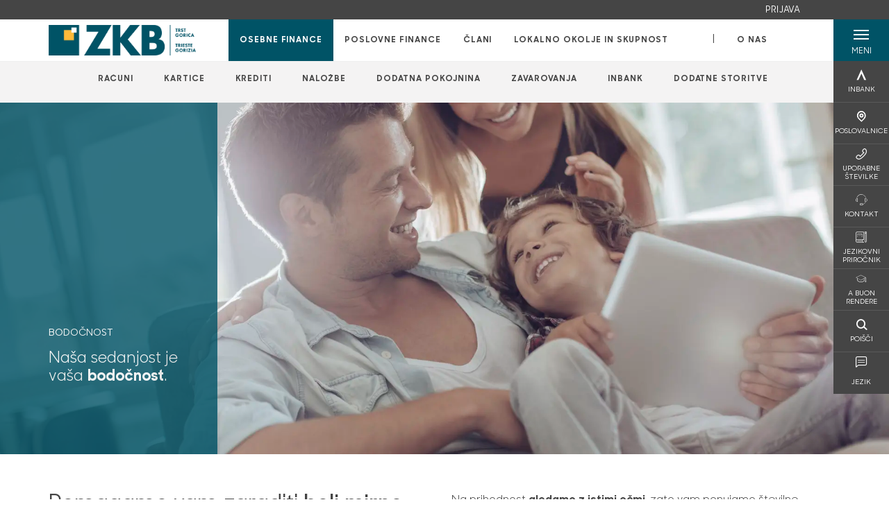

--- FILE ---
content_type: text/html; charset=utf-8
request_url: https://www.zkb.it/sl/osebne-finance/zivljenjski-nacrti/nacrtovanje-bodocnosti/
body_size: 18007
content:



    <!doctype html>
    <html class="no-js" lang="it" xml:lang="it" xmlns="http://www.w3.org/1999/xhtml">
    <head>


        
        <script>window.dataLayer = window.dataLayer || [];</script>
            <!-- Google Tag Manager -->
            <script>
                (function (w, d, s, l, i) {
                    w[l] = w[l] || []; w[l].push({
                        'gtm.start':
                            new Date().getTime(), event: 'gtm.js'
                    }); var f = d.getElementsByTagName(s)[0],
                        j = d.createElement(s), dl = l != 'dataLayer' ? '&l=' + l : ''; j.async = true; j.src =
                            'https://www.googletagmanager.com/gtm.js?id=' + i + dl; f.parentNode.insertBefore(j, f);
                })(window, document, 'script', 'dataLayer', 'GTM-N2485RR');
            </script>
            <!-- End Google Tag Manager -->
            <!-- Facebook Pixel Analytics on all pages -->
            <script>
                !function (f, b, e, v, n, t, s) {
                    if (f.fbq) return; n = f.fbq = function () {
                        n.callMethod ?
                        n.callMethod.apply(n, arguments) : n.queue.push(arguments)
                    };
                    if (!f._fbq) f._fbq = n; n.push = n; n.loaded = !0; n.version = '2.0';
                    n.queue = []; t = b.createElement(e); t.async = !0;
                    t.src = v; s = b.getElementsByTagName(e)[0];
                    s.parentNode.insertBefore(t, s)
                }(window, document, 'script',
                    'https://connect.facebook.net/en_US/fbevents.js');
                fbq('consent', 'revoke');
                fbq('init', '374833217663038');
                fbq('track', 'PageView');
            </script>
            <!-- Facebook Pixel Analytics on all pages -->

        

        <title>Na&#x10D;rtovanje bodo&#x10D;nosti - ZKB ZADRU&#x17D;NA KRA&#x160;KA BANKA TRST GORICA Zadruga - ZKB CREDITO COOPERATIVO DI TRIESTE E GORIZIA Societ&#xE0; Cooperativa</title>
        <meta charset="utf-8">
            <meta name="keywords" content="na&#x10D;rt, na&#x10D;rti, projekt, projekti, &#x17E;ivljenjski na&#x10D;rt, &#x17E;ivljenjski na&#x10D;rti, dru&#x17E;ina dru&#x17E;ine, dom, hi&#x161;a, stanovanje, prihranki, nalo&#x17E;ba, nalo&#x17E;be, investicija, investirati, pokojnina, dopolnilna pokojnina, pokojninsko zavarovanje, pokojninski sklad, pokojninski skladi, varnost, brezskrbnost, zavarovanje, zavarovanja, polica, police, premo&#x17E;enje, banka, zkb, zadru&#x17E;na kra&#x161;ka banka, trst, gorica, ccb, cassa centrale banca" />
            <meta name="description" content="Pomagamo vam zgraditi varnej&#x161;i jutri za vas in va&#x161;o dru&#x17E;ino. Spoznajte na&#x161;o ponudbo" />
        <meta http-equiv="X-UA-Compatible" content="IE=edge">
        <meta name="viewport" content="width=device-width,initial-scale=1">
                <meta name="google-site-verification" content="8iDLE22b9zpctBgBwgvhBRyuaiq7gnjC5Iz9fsC_Vr4" />

        <style>

    @font-face {
        font-family: 'Sharp Sans No1';
        src: url('/Assets/dist/fonts/SharpSansNoOne-Bold.eot');
        src: url('/Assets/dist/fonts/SharpSansNoOne-Bold.eot?#iefix') format('embedded-opentype'), url('/Assets/dist/fonts/SharpSansNoOne-Bold.woff2') format('woff2'), url('/Assets/dist/fonts/SharpSansNoOne-Bold.woff') format('woff'), url('/Assets/dist/fonts/SharpSansNoOne-Bold.ttf') format('truetype'), url('/Assets/dist/fonts/SharpSansNoOne-Bold.svg#SharpSansNoOne-Bold') format('svg');
        font-weight: bold;
        font-style: normal;
        font-display: swap;
    }

    @font-face {
        font-family: 'Sharp Sans No1';
        src: url('/Assets/dist/fonts/SharpSansNoOne-SemiBold.eot');
        src: url('/Assets/dist/fonts/SharpSansNoOne-SemiBold.eot?#iefix') format('embedded-opentype'), url('/Assets/dist/fonts/SharpSansNoOne-SemiBold.woff2') format('woff2'), url('/Assets/dist/fonts/SharpSansNoOne-SemiBold.woff') format('woff'), url('/Assets/dist/fonts/SharpSansNoOne-SemiBold.ttf') format('truetype'), url('/Assets/dist/fonts/SharpSansNoOne-SemiBold.svg#SharpSansNoOne-SemiBold') format('svg');
        font-weight: 600;
        font-style: normal;
        font-display: swap;
    }

    @font-face {
        font-family: 'Sharp Sans No1';
        src: url('/Assets/dist/fonts/SharpSansNoOne-Medium.eot');
        src: url('/Assets/dist/fonts/SharpSansNoOne-Medium.eot?#iefix') format('embedded-opentype'), url('/Assets/dist/fonts/SharpSansNoOne-Medium.woff2') format('woff2'), url('/Assets/dist/fonts/SharpSansNoOne-Medium.woff') format('woff'), url('/Assets/dist/fonts/SharpSansNoOne-Medium.ttf') format('truetype'), url('/Assets/dist/fonts/SharpSansNoOne-Medium.svg#SharpSansNoOne-Medium') format('svg');
        font-weight: 500;
        font-style: normal;
        font-display: swap;
    }

    @font-face {
        font-family: 'Sharp Sans No1';
        src: url('/Assets/dist/fonts/SharpSansNoOne-UltraThin.eot');
        src: url('/Assets/dist/fonts/SharpSansNoOne-UltraThin.eot?#iefix') format('embedded-opentype'), url('/Assets/dist/fonts/SharpSansNoOne-UltraThin.woff2') format('woff2'), url('/Assets/dist/fonts/SharpSansNoOne-UltraThin.woff') format('woff'), url('/Assets/dist/fonts/SharpSansNoOne-UltraThin.ttf') format('truetype'), url('/Assets/dist/fonts/SharpSansNoOne-UltraThin.svg#SharpSansNoOne-UltraThin') format('svg');
        font-weight: 100;
        font-style: normal;
        font-display: swap;
    }

    @font-face {
        font-family: 'Sharp Sans No1';
        src: url('/Assets/dist/fonts/SharpSansNoOne-Light.eot');
        src: url('/Assets/dist/fonts/SharpSansNoOne-Light.eot?#iefix') format('embedded-opentype'), url('/Assets/dist/fonts/SharpSansNoOne-Light.woff2') format('woff2'), url('/Assets/dist/fonts/SharpSansNoOne-Light.woff') format('woff'), url('/Assets/dist/fonts/SharpSansNoOne-Light.ttf') format('truetype'), url('/Assets/dist/fonts/SharpSansNoOne-Light.svg#SharpSansNoOne-Light') format('svg');
        font-weight: 300;
        font-style: normal;
        font-display: swap;
    }

    @font-face {
        font-family: 'Sharp Sans No1';
        src: url('/Assets/dist/fonts/SharpSansNoOne-Regular.eot');
        src: url('/Assets/dist/fonts/SharpSansNoOne-Regular.eot?#iefix') format('embedded-opentype'), url('/Assets/dist/fonts/SharpSansNoOne-Regular.woff2') format('woff2'), url('/Assets/dist/fonts/SharpSansNoOne-Regular.woff') format('woff'), url('/Assets/dist/fonts/SharpSansNoOne-Regular.ttf') format('truetype'), url('/Assets/dist/fonts/SharpSansNoOne-Regular.svg#SharpSansNoOne-Regular') format('svg');
        font-weight: normal;
        font-style: normal;
        font-display: swap;
    }
</style>

        


        

            
    <link rel="shortcut icon" type="image/x-icon" href="https://www.zkb.it/media/2105/zkb_favicon.png?v=3">

        <!-- styles -->


        <link rel="stylesheet" href="/Assets/dist/css/style.min.css?v=2026gen19_1152">



            <link rel="stylesheet" type="text/css" href="/css/14/BankColorStyleCss" />
        


        
        <!-- scripts -->
        <script src="/Assets/dist/js/vendor/jquery.min.js"></script>

        <script type="text/javascript">
            if (/MSIE \d|Trident.*rv:/.test(navigator.userAgent)) {
                var s = document.createElement("script");
                s.type = "text/javascript";
                s.src = "/Assets/dist/js/animate-style-fix.min.js";
                $("head").append(s);

                //custom polyfills for IE
                var polyfillScript = document.createElement("script");
                polyfillScript.type = "text/javascript";
                polyfillScript.src = "/Assets/dist/js/custom-polyfills.min.js";
                $("head").append(polyfillScript);
            }
            else {
                            var s = document.createElement("script");
                s.type = "text/javascript";
                s.src = "/Assets/dist/js/animate.min.js";
                $("head").append(s);
            }
        </script>

        <script src="/Scripts/moment.min.js"></script>
        <script src="/Scripts/moment-with-locales.min.js"></script>
        <script async src="/Assets/dist/js/vendor/date-time-picker.js"></script>
        <script async src="/Assets/dist/js/vendor/pignose.calendar.min.js"></script>
        <script async src="/Assets/dist/js/vendor/chart.min.js"></script>



        <!-- script for Accordion, refresh sidemenu area after open -->
        <script>
            'use strict';

            function setAccordionCollapseEvents(accordionId) {
                $(document).ready(function () {
                    $(accordionId).on('shown.bs.collapse',
                        function () {
                            // refresh sidemenu duration
                            refreshSidemenuDuration();
                        });
                    $(accordionId).on('hidden.bs.collapse',
                        function () {
                            // refresh sidemenu duration
                            refreshSidemenuDuration();
                        });
                });
            }
        </script>

        <script src="https://player.vimeo.com/api/player.js"></script>
        <script src="https://www.youtube.com/iframe_api"></script>


        <style>
            .rte a {
                text-decoration: underline;
            }
        </style>        
    </head>

    <body class="content-7839 template-world-page home-osebne-finance page-nacrtovanje-bodocnosti page--gradient-colors has-user-area" data-file-version="2026gen19_1152">

        <!-- header -->
            





<header class="no-print">

    <a href="#content" id="skipper" class="sr-only sr-only-focusable">Salta al contenuto principale</a>

            <nav class="user-area-menu align-items-right d-lg-flex" id="user-area-menu" aria-label="Area login">
                <ul class="ml-auto mb-0 p-0 position-relative d-flex align-items-center" role="menu">
                        <li role="none"><a href="/sl/clani/profil-uporabnika/" class="nav-size mx-lg-2 mx-xl-3" role="menuitem"><span class="h6">PRIJAVA</span></a></li>
                </ul>
            </nav>
    <nav class="nav__main-menu d-flex justify-content-between" aria-label="Menu Principale">
        <div class="position-relative">
            <a class="logo-link d-flex h-100 align-items-center " href="/sl/" aria-label="Home ZKB ZADRU&#x17D;NA KRA&#x160;KA BANKA TRST GORICA Zadruga - ZKB CREDITO COOPERATIVO DI TRIESTE E GORIZIA Societ&#xE0; Cooperativa">
                <img height="35" class="logo px-2 py-lg-2 px-lg-0 img-fluid" src="/media/8429/positivo3x.png" alt="Logo ZKB ZADRU&#x17D;NA KRA&#x160;KA BANKA TRST GORICA Zadruga - ZKB CREDITO COOPERATIVO DI TRIESTE E GORIZIA Societ&#xE0; Cooperativa" />
            </a>
        </div>
        <div class="d-flex justify-content-center w-100 position-relative">
            <ul class="mb-0 p-0 position-relative h-100 d-none d-lg-flex text-center" tabindex="0" role="menu">
                            <li class="d-flex align-items-center h-100 position-relative nav__main-menu-link nav__main-menu-link--active" role="none">
                                <a role="menuitem" href="/sl/osebne-finance/" class="nav-size stretched-link mx-lg-2 mx-xl-3" aria-label="Apre la pagina OSEBNE FINANCE">OSEBNE FINANCE</a>
                            </li>
                            <li class="d-flex align-items-center h-100 position-relative nav__main-menu-link " role="none">
                                <a role="menuitem" href="/sl/poslovne-finance/" class="nav-size stretched-link mx-lg-2 mx-xl-3" aria-label="Apre la pagina POSLOVNE FINANCE">POSLOVNE FINANCE</a>
                            </li>
                            <li class="d-flex align-items-center h-100 position-relative nav__main-menu-link " role="none">
                                <a role="menuitem" href="/sl/clani/" class="nav-size stretched-link mx-lg-2 mx-xl-3" aria-label="Apre la pagina &#x10C;LANI">&#x10C;LANI</a>
                            </li>
                            <li class="d-flex align-items-center h-100 position-relative nav__main-menu-link " role="none">
                                <a role="menuitem" href="/sl/lokalno-okolje-in-skupnost/" class="nav-size stretched-link mx-lg-2 mx-xl-3" aria-label="Apre la pagina LOKALNO OKOLJE IN SKUPNOST">LOKALNO OKOLJE IN SKUPNOST</a>
                            </li>
<li class="d-flex d-flex align-items-center h-100 position-relative nav__main-menu-link "><a href="#"  class="nav-size stretched-link mx-lg-2 mx-xl-3 "></a></li>
                <li class="d-flex d-flex align-items-center h-100 position-relative" aria-hidden="true"><p class="h5 mb-0 mx-lg-2 mx-xl-3" aria-hidden="true" style="top: -2px; position: relative;">|</p></li>

                    <li role="none" class="d-flex align-items-center h-100 position-relative nav__main-menu-link ">
                        <a role="menuitem" href="/sl/o-nas/" class="nav-size stretched-link mx-lg-2 mx-xl-3">O NAS</a>
                    </li>
                <li class="d-flex d-flex align-items-center h-100 position-relative nav__main-menu-link "><a href="#"  class="nav-size stretched-link mx-lg-2 mx-xl-3 "></a></li>

            </ul>
        </div>
        <div id="hamburger" class="hamburger hamburger--dx" aria-expanded="false" aria-label="Apri menu" role="button">
            <div class="hamburger-content">
                <div class="hamburger-line">
                    <span></span>
                    <span></span>
                    <span></span>
                    <span></span>
                </div>
                <span class="h6 position-absolute etichetta-menu" aria-hidden="true">MENI</span>
                <span class="h6 position-absolute etichetta-chiudi" aria-hidden="true">ZAPRI</span>
            </div>
        </div>
        <nav class="right-menu hamburger--dx right-menu--dark utility-menu" aria-label="Menu destra" tabindex="0">
            <span class="sr-only">menu destra verticale</span>
                    <div class="utility-menu__box box d-flex justify-content-center align-items-center
                          
                          ">

                        <a href="https://www.inbank.it/go/cms/08928.htm"
                             target=_blank
                            >

                            <div class="utility-menu__icon d-flex align-items-center justify-content-center flex-column w-100 h-100">
                                <p class="icon-Inbank mb-2"></p>
                                <span class="h6 text-center">INBANK</span>
                            </div>
                            <div class="utility-menu__label d-flex justify-content-end">
                                <div class="utility-menu__text d-flex justify-content-end">
                                    <span aria-hidden="true" class="h6 ">INBANK</span>
                                </div>
                            </div>
                        </a>
                    </div>
                    <div class="utility-menu__box box d-flex justify-content-center align-items-center
                          
                          ">

                        <a href="/sl/poslovalnice/"
                            
                            >

                            <div class="utility-menu__icon d-flex align-items-center justify-content-center flex-column w-100 h-100">
                                <p class="icon-Filiali mb-2"></p>
                                <span class="h6 text-center">POSLOVALNICE</span>
                            </div>
                            <div class="utility-menu__label d-flex justify-content-end">
                                <div class="utility-menu__text d-flex justify-content-end">
                                    <span aria-hidden="true" class="h6 ">POSLOVALNICE</span>
                                </div>
                            </div>
                        </a>
                    </div>
                    <div class="utility-menu__box box d-flex justify-content-center align-items-center
                          
                          ">

                        <a href="/sl/uporabnestevilke/"
                            
                            >

                            <div class="utility-menu__icon d-flex align-items-center justify-content-center flex-column w-100 h-100">
                                <p class="icon-Utility mb-2"></p>
                                <span class="h6 text-center">UPORABNE &#x160;TEVILKE</span>
                            </div>
                            <div class="utility-menu__label d-flex justify-content-end">
                                <div class="utility-menu__text d-flex justify-content-end">
                                    <span aria-hidden="true" class="h6 ">UPORABNE &#x160;TEVILKE</span>
                                </div>
                            </div>
                        </a>
                    </div>
                    <div class="utility-menu__box box d-flex justify-content-center align-items-center
                          
                          ">

                        <a href="/sl/kontakt/"
                            
                            >

                            <div class="utility-menu__icon d-flex align-items-center justify-content-center flex-column w-100 h-100">
                                <p class="icon-assistenza mb-2"></p>
                                <span class="h6 text-center">KONTAKT</span>
                            </div>
                            <div class="utility-menu__label d-flex justify-content-end">
                                <div class="utility-menu__text d-flex justify-content-end">
                                    <span aria-hidden="true" class="h6 ">KONTAKT</span>
                                </div>
                            </div>
                        </a>
                    </div>
                    <div class="utility-menu__box box d-flex justify-content-center align-items-center
                          
                          ">

                        <a href="https://jeziknaklik.it/zkb/"
                             target=_blank
                            >

                            <div class="utility-menu__icon d-flex align-items-center justify-content-center flex-column w-100 h-100">
                                <p class="icon-pdf mb-2"></p>
                                <span class="h6 text-center">JEZIKOVNI PRIRO&#x10C;NIK</span>
                            </div>
                            <div class="utility-menu__label d-flex justify-content-end">
                                <div class="utility-menu__text d-flex justify-content-end">
                                    <span aria-hidden="true" class="h6 ">JEZIKOVNI PRIRO&#x10C;NIK</span>
                                </div>
                            </div>
                        </a>
                    </div>
                    <div class="utility-menu__box box d-flex justify-content-center align-items-center
                          
                          ">

                        <a href="/sl/a-buon-rendere/"
                            
                            >

                            <div class="utility-menu__icon d-flex align-items-center justify-content-center flex-column w-100 h-100">
                                <p class="icon-world-education mb-2"></p>
                                <span class="h6 text-center">A BUON RENDERE</span>
                            </div>
                            <div class="utility-menu__label d-flex justify-content-end">
                                <div class="utility-menu__text d-flex justify-content-end">
                                    <span aria-hidden="true" class="h6 ">A BUON RENDERE</span>
                                </div>
                            </div>
                        </a>
                    </div>
                    <div class="utility-menu__box box d-flex justify-content-center align-items-center
                          
                          ">

                        <a href="/sl/iskanje/"
                            
                             id=Cerca>

                            <div class="utility-menu__icon d-flex align-items-center justify-content-center flex-column w-100 h-100">
                                <p class="icon-Cerca mb-2"></p>
                                <span class="h6 text-center">POI&#x160;&#x10C;I</span>
                            </div>
                            <div class="utility-menu__label d-flex justify-content-end">
                                <div class="utility-menu__text d-flex justify-content-end">
                                    <span aria-hidden="true" class="h6 ">POI&#x160;&#x10C;I</span>
                                </div>
                            </div>
                        </a>
                    </div>

                <div class="utility-menu__box box d-flex justify-content-center align-items-center lang-switcher">
                    <div class="utility-menu__icon text-center">
                        <p class="icon-switch-lingua mb-2"></p>
                        <span class="h6 text-center">Jezik</span>
                    </div>
                    <div class="utility-menu__label d-flex justify-content-end">
                        <div class="utility-menu__text d-flex justify-content-end">
                                    <a href="/privati/progetti-di-vita/pianificare-il-mio-futuro/" class=""><p class="h6">it</p></a>
 |                                     <a href="/sl/osebne-finance/zivljenjski-nacrti/nacrtovanje-bodocnosti/" class="active"><p class="h6">sl</p></a>
                        </div>
                    </div>
                </div>
        </nav>
    </nav>
    <nav class="top-menu d-none d-lg-flex justify-content-center align-items-center" aria-label="Menu secondario">
        <div class="container-fluid h-100 d-none d-lg-block">
            <div class="row h-100 align-items-center">
                <div class="col-12">
                        <ul class="p-0 m-0 cl-effect-5" role="menu" aria-label="menu secondario">
                                        <li class="d-inline-block" role="none">
                                            <a class="flip-text nav-size mx-lg-2 mx-xl-3 " role="menuitem" aria-label="Apre la pagina RA&#x10C;UNI" href="/sl/osebne-finance/racuni/">
                                                <span class="front">RA&#x10C;UNI</span>
                                                <span aria-hidden="true" class="hover">RA&#x10C;UNI</span>
                                            </a>
                                        </li>
                                        <li class="d-inline-block" role="none">
                                            <a class="flip-text nav-size mx-lg-2 mx-xl-3 " role="menuitem" aria-label="Apre la pagina KARTICE" href="/sl/osebne-finance/kartice/">
                                                <span class="front">KARTICE</span>
                                                <span aria-hidden="true" class="hover">KARTICE</span>
                                            </a>
                                        </li>
                                        <li class="d-inline-block" role="none">
                                            <a class="flip-text nav-size mx-lg-2 mx-xl-3 " role="menuitem" aria-label="Apre la pagina KREDITI" href="/sl/osebne-finance/krediti/">
                                                <span class="front">KREDITI</span>
                                                <span aria-hidden="true" class="hover">KREDITI</span>
                                            </a>
                                        </li>
                                        <li class="d-inline-block" role="none">
                                            <a class="flip-text nav-size mx-lg-2 mx-xl-3 " role="menuitem" aria-label="Apre la pagina NALO&#x17D;BE" href="/sl/osebne-finance/nalozbe/">
                                                <span class="front">NALO&#x17D;BE</span>
                                                <span aria-hidden="true" class="hover">NALO&#x17D;BE</span>
                                            </a>
                                        </li>
                                        <li class="d-inline-block" role="none">
                                            <a class="flip-text nav-size mx-lg-2 mx-xl-3 " role="menuitem" aria-label="Apre la pagina DODATNA POKOJNINA" href="/sl/osebne-finance/dodatna-pokojnina/">
                                                <span class="front">DODATNA POKOJNINA</span>
                                                <span aria-hidden="true" class="hover">DODATNA POKOJNINA</span>
                                            </a>
                                        </li>
                                        <li class="d-inline-block" role="none">
                                            <a class="flip-text nav-size mx-lg-2 mx-xl-3 " role="menuitem" aria-label="Apre la pagina ZAVAROVANJA" href="/sl/osebne-finance/zavarovanja/">
                                                <span class="front">ZAVAROVANJA</span>
                                                <span aria-hidden="true" class="hover">ZAVAROVANJA</span>
                                            </a>
                                        </li>
                                        <li class="d-inline-block" role="none">
                                            <a class="flip-text nav-size mx-lg-2 mx-xl-3 " role="menuitem" aria-label="Apre la pagina INBANK" href="/sl/osebne-finance/inbank/">
                                                <span class="front">INBANK</span>
                                                <span aria-hidden="true" class="hover">INBANK</span>
                                            </a>
                                        </li>
                                        <li class="d-inline-block" role="none">
                                            <a class="flip-text nav-size mx-lg-2 mx-xl-3 " role="menuitem" aria-label="Apre la pagina DODATNE STORITVE" href="/sl/osebne-finance/dodatne-storitve/">
                                                <span class="front">DODATNE STORITVE</span>
                                                <span aria-hidden="true" class="hover">DODATNE STORITVE</span>
                                            </a>
                                        </li>
                        </ul>
                </div>
            </div>
        </div>
    </nav>

    <div id="layer" class="layer-menu">
        <!-- layer mobile -->
        <div class="layer-menu-mobile d-block d-lg-none p-0 h-100">
            <div class="d-flex flex-column justify-content-between h-100">
                <div class="position-relative">
                    <div class="container-fluid utility-menu utility-menu-slider p-0 m-0 w-100">
                        <ul class="d-inline-flex list-unstyled m-0">
                                    <li>
                                        <a href="https://www.inbank.it/go/cms/08928.htm" class="box d-flex justify-content-center align-items-center " target=_blank>
                                            <div class="text-center">
                                                <p class="icon-Inbank mb-2"></p>
                                                <span class="h6">INBANK</span>
                                            </div>
                                        </a>
                                    </li>
                                    <li>
                                        <a href="/sl/poslovalnice/" class="box d-flex justify-content-center align-items-center " >
                                            <div class="text-center">
                                                <p class="icon-Filiali mb-2"></p>
                                                <span class="h6">POSLOVALNICE</span>
                                            </div>
                                        </a>
                                    </li>
                                    <li>
                                        <a href="/sl/uporabnestevilke/" class="box d-flex justify-content-center align-items-center " >
                                            <div class="text-center">
                                                <p class="icon-Utility mb-2"></p>
                                                <span class="h6">UPORABNE &#x160;TEVILKE</span>
                                            </div>
                                        </a>
                                    </li>
                                    <li>
                                        <a href="/sl/kontakt/" class="box d-flex justify-content-center align-items-center " >
                                            <div class="text-center">
                                                <p class="icon-assistenza mb-2"></p>
                                                <span class="h6">KONTAKT</span>
                                            </div>
                                        </a>
                                    </li>
                                    <li>
                                        <a href="https://jeziknaklik.it/zkb/" class="box d-flex justify-content-center align-items-center " target=_blank>
                                            <div class="text-center">
                                                <p class="icon-pdf mb-2"></p>
                                                <span class="h6">JEZIKOVNI PRIRO&#x10C;NIK</span>
                                            </div>
                                        </a>
                                    </li>
                                    <li>
                                        <a href="/sl/a-buon-rendere/" class="box d-flex justify-content-center align-items-center " >
                                            <div class="text-center">
                                                <p class="icon-world-education mb-2"></p>
                                                <span class="h6">A BUON RENDERE</span>
                                            </div>
                                        </a>
                                    </li>
                                    <li>
                                        <a href="/sl/iskanje/" class="box d-flex justify-content-center align-items-center " >
                                            <div class="text-center">
                                                <p class="icon-Cerca mb-2"></p>
                                                <span class="h6">POI&#x160;&#x10C;I</span>
                                            </div>
                                        </a>
                                    </li>
                        </ul>
                    </div>
                    <div class="position-relative">
                        <div class="layer-menu-mobile-content">
                            <div class="accordion-sezioni" id="accordion-sezioni">
                                        <div class="accordion-sezioni-header" id="accordion-sezioni-heading-7763">
                                            <p class="h4">
                                                <button  data-toggle="collapse" data-target="#accordion-sezioni-collapse-7763" aria-expanded="true"
                                                        aria-controls="accordion-sezioni-collapse-7763">

                                                    Osebne finance
                                                    <span class="icon-ctrl-right accordion-sezioni-header__icon"></span>

                                                </button>
                                            </p>
                                        </div>
                                        <div id="accordion-sezioni-collapse-7763" class="collapse col-12" role="region"
                                            aria-labelledby="accordion-sezioni-heading-7763"
                                            data-parent="#accordion-sezioni">
                                            <div class="accordion-sezioni-body">
                                                <ul class="m-0">
                                                    <!-- link home -->
                                                    <li><a class="h4" href="/sl/osebne-finance/">Osebne finance</a></li>

                                                            <li>
                                                                    <a href="/sl/osebne-finance/racuni/" class="h4">Ra&#x10D;uni</a>
                                                            </li>
                                                            <li>
                                                                    <a href="/sl/osebne-finance/kartice/" class="h4">Kartice</a>
                                                            </li>
                                                            <li>
                                                                    <a href="/sl/osebne-finance/krediti/" class="h4">Krediti</a>
                                                            </li>
                                                            <li>
                                                                    <a href="/sl/osebne-finance/nalozbe/" class="h4">Nalo&#x17E;be</a>
                                                            </li>
                                                            <li>
                                                                    <a href="/sl/osebne-finance/dodatna-pokojnina/" class="h4">Dodatna pokojnina</a>
                                                            </li>
                                                            <li>
                                                                    <a href="/sl/osebne-finance/zavarovanja/" class="h4">Zavarovanja</a>
                                                            </li>
                                                            <li>
                                                                    <a href="/sl/osebne-finance/inbank/" class="h4">Inbank</a>
                                                            </li>
                                                            <li>
                                                                    <a href="/sl/osebne-finance/dodatne-storitve/" class="h4">Dodatne storitve</a>
                                                            </li>
                                                </ul>
                                            </div>
                                        </div>
                                        <div class="accordion-sezioni-header" id="accordion-sezioni-heading-7841">
                                            <p class="h4">
                                                <button  data-toggle="collapse" data-target="#accordion-sezioni-collapse-7841" aria-expanded="true"
                                                        aria-controls="accordion-sezioni-collapse-7841">

                                                    Poslovne finance
                                                    <span class="icon-ctrl-right accordion-sezioni-header__icon"></span>

                                                </button>
                                            </p>
                                        </div>
                                        <div id="accordion-sezioni-collapse-7841" class="collapse col-12" role="region"
                                            aria-labelledby="accordion-sezioni-heading-7841"
                                            data-parent="#accordion-sezioni">
                                            <div class="accordion-sezioni-body">
                                                <ul class="m-0">
                                                    <!-- link home -->
                                                    <li><a class="h4" href="/sl/poslovne-finance/">Poslovne finance</a></li>

                                                            <li>
                                                                    <a href="/sl/poslovne-finance/racuni-kartice/" class="h4">Ra&#x10D;uni in kartice</a>
                                                            </li>
                                                            <li>
                                                                    <a href="/sl/poslovne-finance/pos/" class="h4">POS</a>
                                                            </li>
                                                            <li>
                                                                    <a href="/sl/poslovne-finance/digitalna-banka/" class="h4">Digitalna banka</a>
                                                            </li>
                                                            <li>
                                                                    <a href="/sl/poslovne-finance/krediti/" class="h4">Krediti</a>
                                                            </li>
                                                            <li>
                                                                    <a href="/sl/poslovne-finance/nalozbe/" class="h4">Nalo&#x17E;be</a>
                                                            </li>
                                                            <li>
                                                                    <a href="/sl/poslovne-finance/zavarovanja/" class="h4">Zavarovanja</a>
                                                            </li>
                                                            <li>
                                                                    <a href="/sl/poslovne-finance/nnoo/" class="h4">NNOO</a>
                                                            </li>
                                                </ul>
                                            </div>
                                        </div>
                                        <div class="accordion-sezioni-header" id="accordion-sezioni-heading-7880">
                                            <p class="h4">
                                                <button  data-toggle="collapse" data-target="#accordion-sezioni-collapse-7880" aria-expanded="true"
                                                        aria-controls="accordion-sezioni-collapse-7880">

                                                    &#x10C;lani
                                                    <span class="icon-ctrl-right accordion-sezioni-header__icon"></span>

                                                </button>
                                            </p>
                                        </div>
                                        <div id="accordion-sezioni-collapse-7880" class="collapse col-12" role="region"
                                            aria-labelledby="accordion-sezioni-heading-7880"
                                            data-parent="#accordion-sezioni">
                                            <div class="accordion-sezioni-body">
                                                <ul class="m-0">
                                                    <!-- link home -->
                                                    <li><a class="h4" href="/sl/clani/">&#x10C;lani</a></li>

                                                            <li>
                                                                    <a href="/sl/clani/kako-postati-clan/" class="h4">Kako postati &#x10D;lan</a>
                                                            </li>
                                                            <li>
                                                                    <a href="/sl/clani/pravice-dolznosti/" class="h4">Pravice in dol&#x17E;nosti</a>
                                                            </li>
                                                            <li>
                                                                    <a href="/sl/clani/stipendije/" class="h4">&#x160;tipendije</a>
                                                            </li>
                                                            <li>
                                                                    <a href="/sl/clani/dogodki/" class="h4">Dogodki</a>
                                                            </li>
                                                            <li>
                                                                    <a href="/sl/clani/obcni-zbor-2025/" class="h4">Ob&#x10D;ni zbor 2025</a>
                                                            </li>
                                                            <li>
                                                                    <a href="/sl/clani/obcni-zbor-2025-uporabniski-portal/" class="h4">Ob&#x10D;ni zbor  2025- uporabni&#x161;ki portal</a>
                                                            </li>
                                                </ul>
                                            </div>
                                        </div>
                                        <div class="accordion-sezioni-header" id="accordion-sezioni-heading-803131">
                                            <p class="h4">
                                                <button  data-toggle="collapse" data-target="#accordion-sezioni-collapse-803131" aria-expanded="true"
                                                        aria-controls="accordion-sezioni-collapse-803131">

                                                    Lokalno okolje in skupnost
                                                    <span class="icon-ctrl-right accordion-sezioni-header__icon"></span>

                                                </button>
                                            </p>
                                        </div>
                                        <div id="accordion-sezioni-collapse-803131" class="collapse col-12" role="region"
                                            aria-labelledby="accordion-sezioni-heading-803131"
                                            data-parent="#accordion-sezioni">
                                            <div class="accordion-sezioni-body">
                                                <ul class="m-0">
                                                    <!-- link home -->
                                                    <li><a class="h4" href="/sl/lokalno-okolje-in-skupnost/">Lokalno okolje in skupnost</a></li>

                                                            <li>
                                                                    <a href="/sl/lokalno-okolje-in-skupnost/prosnja-za-sponzorstvo-in-donacijo/" class="h4">Pro&#x161;nja za sponzorstvo in donacijo</a>
                                                            </li>
                                                            <li>
                                                                    <a href="/sl/lokalno-okolje-in-skupnost/danvarcevanja/" class="h4">Dan var&#x10D;evanja</a>
                                                            </li>
                                                            <li>
                                                                    <a href="/sl/lokalno-okolje-in-skupnost/najem-dvoran/" class="h4">Najem dvoran</a>
                                                            </li>
                                                </ul>
                                            </div>
                                        </div>
                                <div class="menu-informativo"><a class="h4" href="#" ></a></div>
                            </div>
                            <div class="accordion-sezioni" id="accordion-chi-siamo">
                                    <div class="accordion-sezioni-header" id="accordion-sezioni-heading-7887">
                                        <p class="h4">
                                            <button data-toggle="collapse" data-target="#accordion-sezioni-collapse-7887" aria-expanded="true"
                                                    aria-controls="accordion-sezioni-collapse-7887">

                                                O nas
                                                <span class="icon-ctrl-right accordion-sezioni-header__icon"></span>

                                            </button>
                                        </p>

                                    </div>
                                    <div id="accordion-sezioni-collapse-7887" class="collapse col-12" role="region"
                                        aria-labelledby="accordion-sezioni-heading-7887"
                                        data-parent="#accordion-chi-siamo">
                                        <div class="accordion-sezioni-body">
                                            <ul class="m-0">
                                                <!-- link home -->
                                                <li><a class="h4" href="/sl/o-nas/">O nas</a></li>
                                                        <li>
                                                                <a href="/sl/o-nas/poslovanje/" class="h4">Poslovanje</a>
                                                        </li>
                                                        <li>
                                                                <a href="/sl/o-nas/governance/" class="h4">Governance</a>
                                                        </li>
                                                        <li>
                                                                <a href="/sl/o-nas/eticni-kodeks/" class="h4">Eti&#x10D;ni kodeks</a>
                                                        </li>
                                                        <li>
                                                                <a href="/sl/o-nas/za-medije/" class="h4">Za medije</a>
                                                        </li>

                                            </ul>
                                        </div>
                                    </div>
                                <div class="menu-informativo"><a class="h4" href="#" ></a></div>
                            </div>
                            <div class="menu-informativo">
                                                <a class="h4" href="/sl/poslovalnice/">Poslovalnice</a>
                                                <a class="h4" href="/sl/kontakt/">Kontakt</a>
                            </div>
                        </div>
                        <div class="submenu-layer">
                        </div>
                    </div>
                </div>

                <div class="container informazioni-banca">
                            <div class="row my-4">
                                <div class="col-12">
                                    <div class="lang-switcher d-flex flex-row justify-content-center">
                                                <a href="/privati/progetti-di-vita/pianificare-il-mio-futuro/" class="lang-switcher__box d-flex align-items-center justify-content-center "><p class="h5">it</p></a>
                                                <a href="/sl/osebne-finance/zivljenjski-nacrti/nacrtovanje-bodocnosti/" class="lang-switcher__box d-flex align-items-center justify-content-center active"><p class="h5">sl</p></a>
                                    </div>

                                </div>
                            </div>

                    <div class="row my-4">
                        <div class="col-12">
                                <p class="nome-banca h4 h-bold text-primary-2 mb-2">ZKB ZADRU&#x17D;NA KRA&#x160;KA BANKA TRST GORICA Zadruga - ZKB CREDITO COOPERATIVO DI TRIESTE E GORIZIA Societ&#xE0; Cooperativa</p>
                                    <p class="text-dark mb-2">
                                        via/ul. del Ricreatorio, 2 <br />
                                        34151,  Opicina/Op&#x10D;ine,  TS,  Italia
                                    </p>
                                    <p class="text-dark d-block mb-2">
                                        Telefon:&nbsp;
040 21491                                    </p>
                                    <p class="text-dark mb-2">
                                        E-po&#x161;ta:&nbsp;
<a class="no-underline" href="mailto:info@zkb.it" title="e-mail">info@zkb.it</a>                                    </p>
                                    <p class="text-dark mb-2">
                                        PEC:&nbsp;
<a class="no-underline" href="mailto:mail@pec.bcccarso.it" title="pec">mail@pec.bcccarso.it</a>                                    </p>
                                    <ul class="list-unstyled m-0 pt-1">
                                                <li class="d-inline-block">
                                                    <a href="https://www.youtube.com/channel/UCok6DWHcZHqpdh2dLlIecTg" target="_blank"
                                                       class="text-primary-2 mr-3 text-center" aria-label="canale youtube">
                                                        <span class="icon-Youtube social-icon"></span>
                                                    </a>
                                                </li>
                                                <li class="d-inline-block">
                                                    <a href="https://www.facebook.com/zkbtsgo" target="_blank"
                                                       class="text-primary-2 mr-3 text-center" aria-label="pagina facebook">
                                                        <span class="icon-facebook social-icon"></span>
                                                    </a>
                                                </li>
                                                <li class="d-inline-block">
                                                    <a href="https://www.linkedin.com/company/28495038" target="_blank"
                                                       class="text-primary-2 mr-3 text-center" aria-label="profilo linkedin">
                                                        <span class="icon-linkedin social-icon"></span>
                                                    </a>
                                                </li>
                                    </ul>
                        </div>
                    </div>
                </div>
            </div>
        </div>

        <!-- layer desktop -->
        <div class="container-fluid d-none d-lg-block layer-menu-desktop h-100 m-0 p-0">
            <div class="row row-cols-4 h-100">
                <div class="col col--padding d-flex flex-column justify-content-between" style="background-color: white;">
                    <ul class="layer-menu-desktop__menu p-0 m-0 nav flex-column nav-pills" id="v-pills-tab" role="menu">
                                <li role="none">
                                    <a class="h2 nav-tab-link active" id="v-pills-7763-tab" role="menuitem" aria-label="Apre la pagina Osebne finance" data-toggle="pill" href="#v-pills-7763" aria-controls="v-pills-7763">Osebne finance</a>
                                </li>
                                <li role="none">
                                    <a class="h2 nav-tab-link " id="v-pills-7841-tab" role="menuitem" aria-label="Apre la pagina Poslovne finance" data-toggle="pill" href="#v-pills-7841" aria-controls="v-pills-7841">Poslovne finance</a>
                                </li>
                                <li role="none">
                                    <a class="h2 nav-tab-link " id="v-pills-7880-tab" role="menuitem" aria-label="Apre la pagina &#x10C;lani" data-toggle="pill" href="#v-pills-7880" aria-controls="v-pills-7880">&#x10C;lani</a>
                                </li>
                                <li role="none">
                                    <a class="h2 nav-tab-link " id="v-pills-803131-tab" role="menuitem" aria-label="Apre la pagina Lokalno okolje in skupnost" data-toggle="pill" href="#v-pills-803131" aria-controls="v-pills-803131">Lokalno okolje in skupnost</a>
                                </li>
                        <li role="menu"><a href="#v-pills-cc017be3-f75b-449d-9cc3-f7b9846a52fc" class="h2 nav-tab-link fake-link" id="v-pills-cc017be3-f75b-449d-9cc3-f7b9846a52fc-tab" data-toggle="pill" role="menuitem" aria-controls="v-pills-cc017be3-f75b-449d-9cc3-f7b9846a52fc-tab" data-page-url="#" ></a></li>

                        <!-- about us menu-->
                            <li class="hamburger-menu-divider bg-dark"></li>
                            <li class="layer-menu-desktop__header m-0" role="none">
                                <a class="h2 nav-tab-link "
                                   id="v-pills-7887-tab"
                                   data-toggle="pill"
                                   href="#v-pills-7887"
                                   role="menuitem"
                                   aria-label="Apre la pagina O nas"
                                   aria-controls="v-pills-7887">O nas</a>
                            </li>
                        <li role="menu"><a href="#v-pills-2deb6892-29db-4bd0-88d3-121531e0f38b" class="h2 nav-tab-link fake-link" id="v-pills-2deb6892-29db-4bd0-88d3-121531e0f38b-tab" data-toggle="pill" role="menuitem" aria-controls="v-pills-2deb6892-29db-4bd0-88d3-121531e0f38b-tab" data-page-url="#" ></a></li>
                        <!-- Links under about us-->
                            <li role="none" class="hamburger-menu-divider bg-dark"></li>
                                        <li class="layer-menu-desktop__information-menu" role="none">
                                            <a href="#v-pills-7898"
                                               class="h2 nav-tab-link  fake-link"
                                               id="v-pills-7898-tab"
                                               data-toggle="pill"
                                               role="menuitem"
                                               aria-label="Apre la pagina Poslovalnice"
                                               aria-controls="v-pills-7898"
                                               data-page-url="/sl/poslovalnice/">Poslovalnice</a>
                                        </li>
                                        <li class="layer-menu-desktop__information-menu" role="none">
                                            <a href="#v-pills-7905"
                                               class="h2 nav-tab-link  fake-link"
                                               id="v-pills-7905-tab"
                                               data-toggle="pill"
                                               role="menuitem"
                                               aria-label="Apre la pagina Kontakt"
                                               aria-controls="v-pills-7905"
                                               data-page-url="/sl/kontakt/">Kontakt</a>
                                        </li>
                    </ul>

                    <div class="row layer-menu-desktop__bank-info mt-5">
                        <div class="col">
                            <!--bank informations-->
                                <small class="text-medium text-primary-2 d-block mb-2 layer-menu-desktop__bank-info__title">ZKB ZADRU&#x17D;NA KRA&#x160;KA BANKA TRST GORICA Zadruga - ZKB CREDITO COOPERATIVO DI TRIESTE E GORIZIA Societ&#xE0; Cooperativa</small>
                                    <small class="text-medium d-block mb-2">
                                        via/ul. del Ricreatorio, 2 <br />
                                        34151,  Opicina/Op&#x10D;ine,  TS,  Italia
                                    </small>
                                    <small class="text-dark d-block pb-2">
                                        Telefon:&nbsp;
040 21491                                    </small>
                                    <small class="text-dark d-block pb-2">
                                        E-po&#x161;ta:&nbsp;
info@zkb.it                                    </small>
                                    <small class="text-dark d-block pb-2">
                                        PEC:&nbsp;
mail@pec.bcccarso.it                                    </small>

                            <!-- social links-->
                                <ul class="p-0 mt-3">
                                            <li class="d-inline-block">
                                                <a href="https://www.youtube.com/channel/UCok6DWHcZHqpdh2dLlIecTg" target="_blank" class="text-primary-2 mr-3" aria-label="canale youtube">
                                                    <span class="icon-Youtube"></span>
                                                </a>
                                            </li>
                                            <li class="d-inline-block">
                                                <a href="https://www.facebook.com/zkbtsgo" target="_blank" class="text-primary-2 mr-3" aria-label="pagina facebook">
                                                    <span class="icon-facebook"></span>
                                                </a>
                                            </li>
                                            <li class="d-inline-block">
                                                <a href="https://www.linkedin.com/company/28495038" target="_blank" class="text-primary-2 mr-3" aria-label="profilo linkedin">
                                                    <span class="icon-linkedin"></span>
                                                </a>
                                            </li>
                                </ul>
                        </div>
                    </div>

                    <div class="layer-menu-desktop__logo">
                        <img class="logo img-fluid" src="/media/8429/positivo3x.png" alt="Logo ZKB ZADRU&#x17D;NA KRA&#x160;KA BANKA TRST GORICA Zadruga - ZKB CREDITO COOPERATIVO DI TRIESTE E GORIZIA Societ&#xE0; Cooperativa" title="Logo ZKB ZADRU&#x17D;NA KRA&#x160;KA BANKA TRST GORICA Zadruga - ZKB CREDITO COOPERATIVO DI TRIESTE E GORIZIA Societ&#xE0; Cooperativa" aria-label="Logo ZKB ZADRU&#x17D;NA KRA&#x160;KA BANKA TRST GORICA Zadruga - ZKB CREDITO COOPERATIVO DI TRIESTE E GORIZIA Societ&#xE0; Cooperativa" />
                    </div>

                </div>
                <div class="col-6 col--padding bg-gray-light">
                    <!-- tabs content-->
                    <div class="tab-content" id="v-pills-tabContent">
                        <!-- Links under about us-->
                                        <div class="tab-pane "
                                             id="v-pills-7898"
                                             role="tabpanel"
                                             aria-labelledby="v-pills-7898-tab">
                                            <p>&nbsp;</p>
                                        </div>
                                        <div class="tab-pane "
                                             id="v-pills-7905"
                                             role="tabpanel"
                                             aria-labelledby="v-pills-7905-tab">
                                            <p>&nbsp;</p>
                                        </div>

                                <div class="tab-pane active"
                                     id="v-pills-7763"
                                     role="tabpanel"
                                     aria-labelledby="v-pills-7763-tab">
                                    <div class="container">
                                        <div class="row">
                                            <!-- products -->
                                            <div class="col-6 p-0">
                                                <ul class="p-0 m-0">
                                                                <li class="mb-3">
                                                                        <a class="h3 " href="/sl/osebne-finance/racuni/">Ra&#x10D;uni</a>
                                                                </li>
                                                                <li class="mb-3">
                                                                        <a class="h3 " href="/sl/osebne-finance/kartice/">Kartice</a>
                                                                </li>
                                                                <li class="mb-3">
                                                                        <a class="h3 " href="/sl/osebne-finance/krediti/">Krediti</a>
                                                                </li>
                                                                <li class="mb-3">
                                                                        <a class="h3 " href="/sl/osebne-finance/nalozbe/">Nalo&#x17E;be</a>
                                                                </li>
                                                                <li class="mb-3">
                                                                        <a class="h3 " href="/sl/osebne-finance/dodatna-pokojnina/">Dodatna pokojnina</a>
                                                                </li>
                                                                <li class="mb-3">
                                                                        <a class="h3 " href="/sl/osebne-finance/zavarovanja/">Zavarovanja</a>
                                                                </li>
                                                                <li class="mb-3">
                                                                        <a class="h3 " href="/sl/osebne-finance/inbank/">Inbank</a>
                                                                </li>
                                                                <li class="mb-3">
                                                                        <a class="h3 " href="/sl/osebne-finance/dodatne-storitve/">Dodatne storitve</a>
                                                                </li>
                                                </ul>
                                            </div>
                                            <!-- mondi -->
                                        </div>
                                    </div>
                                </div>
                                <div class="tab-pane "
                                     id="v-pills-7841"
                                     role="tabpanel"
                                     aria-labelledby="v-pills-7841-tab">
                                    <div class="container">
                                        <div class="row">
                                            <!-- products -->
                                            <div class="col-6 p-0">
                                                <ul class="p-0 m-0">
                                                                <li class="mb-3">
                                                                        <a class="h3 " href="/sl/poslovne-finance/racuni-kartice/">Ra&#x10D;uni in kartice</a>
                                                                </li>
                                                                <li class="mb-3">
                                                                        <a class="h3 " href="/sl/poslovne-finance/pos/">POS</a>
                                                                </li>
                                                                <li class="mb-3">
                                                                        <a class="h3 " href="/sl/poslovne-finance/digitalna-banka/">Digitalna banka</a>
                                                                </li>
                                                                <li class="mb-3">
                                                                        <a class="h3 " href="/sl/poslovne-finance/krediti/">Krediti</a>
                                                                </li>
                                                                <li class="mb-3">
                                                                        <a class="h3 " href="/sl/poslovne-finance/nalozbe/">Nalo&#x17E;be</a>
                                                                </li>
                                                                <li class="mb-3">
                                                                        <a class="h3 " href="/sl/poslovne-finance/zavarovanja/">Zavarovanja</a>
                                                                </li>
                                                                <li class="mb-3">
                                                                        <a class="h3 " href="/sl/poslovne-finance/nnoo/">NNOO</a>
                                                                </li>
                                                </ul>
                                            </div>
                                            <!-- mondi -->
                                        </div>
                                    </div>
                                </div>
                                <div class="tab-pane "
                                     id="v-pills-7880"
                                     role="tabpanel"
                                     aria-labelledby="v-pills-7880-tab">
                                    <div class="container">
                                        <div class="row">
                                            <!-- products -->
                                            <div class="col-6 p-0">
                                                <ul class="p-0 m-0">
                                                                <li class="mb-3">
                                                                        <a class="h3 " href="/sl/clani/kako-postati-clan/">Kako postati &#x10D;lan</a>
                                                                </li>
                                                                <li class="mb-3">
                                                                        <a class="h3 " href="/sl/clani/pravice-dolznosti/">Pravice in dol&#x17E;nosti</a>
                                                                </li>
                                                                <li class="mb-3">
                                                                        <a class="h3 " href="/sl/clani/stipendije/">&#x160;tipendije</a>
                                                                </li>
                                                                <li class="mb-3">
                                                                        <a class="h3 " href="/sl/clani/dogodki/">Dogodki</a>
                                                                </li>
                                                                <li class="mb-3">
                                                                        <a class="h3 " href="/sl/clani/obcni-zbor-2025/">Ob&#x10D;ni zbor 2025</a>
                                                                </li>
                                                                <li class="mb-3">
                                                                        <a class="h3 " href="/sl/clani/obcni-zbor-2025-uporabniski-portal/">Ob&#x10D;ni zbor  2025- uporabni&#x161;ki portal</a>
                                                                </li>
                                                </ul>
                                            </div>
                                            <!-- mondi -->
                                        </div>
                                    </div>
                                </div>
                                <div class="tab-pane "
                                     id="v-pills-803131"
                                     role="tabpanel"
                                     aria-labelledby="v-pills-803131-tab">
                                    <div class="container">
                                        <div class="row">
                                            <!-- products -->
                                            <div class="col-6 p-0">
                                                <ul class="p-0 m-0">
                                                                <li class="mb-3">
                                                                        <a class="h3 " href="/sl/lokalno-okolje-in-skupnost/prosnja-za-sponzorstvo-in-donacijo/">Pro&#x161;nja za sponzorstvo in donacijo</a>
                                                                </li>
                                                                <li class="mb-3">
                                                                        <a class="h3 " href="/sl/lokalno-okolje-in-skupnost/danvarcevanja/">Dan var&#x10D;evanja</a>
                                                                </li>
                                                                <li class="mb-3">
                                                                        <a class="h3 " href="/sl/lokalno-okolje-in-skupnost/najem-dvoran/">Najem dvoran</a>
                                                                </li>
                                                </ul>
                                            </div>
                                            <!-- mondi -->
                                        </div>
                                    </div>
                                </div>

                        <div class="tab-pane" id="v-pills-cc017be3-f75b-449d-9cc3-f7b9846a52fc" role="tabpanel" aria-labelledby="v-pills-cc017be3-f75b-449d-9cc3-f7b9846a52fc-tab"><p>&nbsp;</p></div>

                            <div class="tab-pane " id="v-pills-7887" role="tabpanel" aria-labelledby="v-pills-7887-tab">
                                <div class="container">
                                    <div class="row">
                                        <!-- about us children-->
                                        <div class="col-6 p-0">
                                            <ul class="p-0 m-0">
                                                        <li class="mb-3">
                                                                <a href="/sl/o-nas/poslovanje/" class="h3 ">Poslovanje</a>
                                                        </li>
                                                        <li class="mb-3">
                                                                <a href="/sl/o-nas/governance/" class="h3 ">Governance</a>
                                                        </li>
                                                        <li class="mb-3">
                                                                <a href="/sl/o-nas/eticni-kodeks/" class="h3 ">Eti&#x10D;ni kodeks</a>
                                                        </li>
                                                        <li class="mb-3">
                                                                <a href="/sl/o-nas/za-medije/" class="h3 ">Za medije</a>
                                                        </li>
                                            </ul>
                                        </div>
                                    </div>
                                </div>
                            </div>

                        <div class="tab-pane" id="v-pills-2deb6892-29db-4bd0-88d3-121531e0f38b" role="tabpanel" aria-labelledby="v-pills-2deb6892-29db-4bd0-88d3-121531e0f38b-tab"><p>&nbsp;</p></div>
                    </div>
                </div>
                <div class="col col--padding layer-menu-desktop__menu-servizi" style="background-color: #515556;">
                                    <a href="https://www.inbank.it/go/cms/08928.htm" class="mb-5" target=_blank title="Inbank">
                                        <p class="h3 mb-3 text-highlight">Inbank</p>
                                        <p class="text-white">Le klik vas loci od va&#x161;ega Inbank racuna</p>
                                        <span class="icon icon-freccia text-white" role="none"></span>
                                    </a>
                                    <a href="/sl/poslovalnice/" class="mb-5"  title="Poslovalnice">
                                        <p class="h3 mb-3 text-highlight">Poslovalnice</p>
                                        <p class="text-white">Oglejte si seznam na&#x161;ih poslovalnic</p>
                                        <span class="icon icon-freccia text-white" role="none"></span>
                                    </a>
                                    <a href="/sl/uporabnestevilke/" class="mb-5"  title="Uporabne &#x161;tevilke">
                                        <p class="h3 mb-3 text-highlight">Uporabne &#x161;tevilke</p>
                                        <p class="text-white">Preverite uporabne telefonske &#x161;tevilke</p>
                                        <span class="icon icon-freccia text-white" role="none"></span>
                                    </a>
                                    <a href="/sl/kontakt/" class="mb-5"  title="Kontakt">
                                        <p class="h3 mb-3 text-highlight">Kontakt</p>
                                        <p class="text-white"></p>
                                        <span class="icon icon-freccia text-white" role="none"></span>
                                    </a>
                                    <a href="https://jeziknaklik.it/zkb/" class="mb-5" target=_blank title="Jezikovni priro&#x10D;nik">
                                        <p class="h3 mb-3 text-highlight">Jezikovni priro&#x10D;nik</p>
                                        <p class="text-white">Jezikovni priro&#x10D;nik ZKB-SLORI</p>
                                        <span class="icon icon-freccia text-white" role="none"></span>
                                    </a>
                                    <a href="/sl/a-buon-rendere/" class="mb-5"  title="A buon rendere">
                                        <p class="h3 mb-3 text-highlight">A buon rendere</p>
                                        <p class="text-white">Finan&#x10D;no izobra&#x17E;evanje</p>
                                        <span class="icon icon-freccia text-white" role="none"></span>
                                    </a>
                </div>
            </div>
        </div>

    </div>

    <div id="scrollProgressContainer">
        <div id="scrollProgressBar"></div>
    </div>

</header>

<section class="print pt-5 pb-3">
    <div class="container-fuid">
        <div class="container container-custom-width">
            <img class="logo img-fluid" src="/media/8429/positivo3x.png" alt="Logo ZKB ZADRU&#x17D;NA KRA&#x160;KA BANKA TRST GORICA Zadruga - ZKB CREDITO COOPERATIVO DI TRIESTE E GORIZIA Societ&#xE0; Cooperativa" title="Logo ZKB ZADRU&#x17D;NA KRA&#x160;KA BANKA TRST GORICA Zadruga - ZKB CREDITO COOPERATIVO DI TRIESTE E GORIZIA Societ&#xE0; Cooperativa" aria-label="Logo ZKB ZADRU&#x17D;NA KRA&#x160;KA BANKA TRST GORICA Zadruga - ZKB CREDITO COOPERATIVO DI TRIESTE E GORIZIA Societ&#xE0; Cooperativa" />
        </div>
    </div>
</section>

<script>
    'use strict';

    (function ($) {
        $(function () {
            $(document).ready(function () {
                var $navBar = $('#user-area-menu');

                if ($navBar && $navBar.length > 0) {
                    $('body').addClass('has-user-area-menu');
                }
            });
        });
        $(document).ready(function () {
            $("#skipper").click(function () {
                var href = $($(this).attr("href"));
                var targetElement = $(href);
                targetElement.attr('tabindex', '-1');
                targetElement.focus();

            });
        });

    })(jQuery);
</script>


        <section id="content" role="main">
            

<!-- Slider grid -->
<!--Html.GetGridHtml(Model.CurrentPage, nameof(Model.CurrentPage.WorldSlider), "FluidGridLayout")-->



<div class="umb-block-list">





<section class="clean-slider" id="slider-14464640">

    <div id="cleanSlider-desktop-14464640"
         class="clean-slider--desktop d-none d-lg-block">
        <div class="clean-slider__slides slider-for">

                    <div class="clean-slider__slide">

                        


                        <div class="clean-slider__img">





    <picture class="d-block">
            <source class="img-mobile"
                    media="(max-width: 767px)"
                    srcset="/media/1375/famiglia-3.jpg?width=575&height=1000&format=webp&v=1db61bf40cfce50" />

            <source class="img-tablet"
                    media="(min-width: 768px) and (max-width: 991px)"
                    srcset="/media/1375/famiglia-3.jpg?width=575&height=431&format=webp&v=1db61bf40cfce50" />


            <source class="img-desktop-large"
                    media="(min-width: 1400px)"
                    srcset="/media/1375/famiglia-3.jpg?width=1920&height=760&format=webp&v=1db61bf40cfce50" />
            <img class="img-fluid w-100  device-fluid-img"
                 src="/media/1375/famiglia-3.jpg?width=1920&height=760&format=webp&v=1db61bf40cfce50"
                 alt="Na&#x161;a sedanjost je va&#x161;a bodo&#x10D;nost " />

    </picture>

                        </div>

                        <div class="clean-slider__information h-100
                            ">
                                <div class="clean-slider__information--foreground">
                                    <div class="row h-100">

                                        <div class="col-12 col-md-8 col-lg-4 col-xl-3 pe-lg-4 clean-slider__information-content-wrapper">

                                            <div class="container-custom-width-left">
                                                <div class="d-flex flex-column justify-content-between h-100">
                                                    <div class="clean-slider__advertising-copy mt-3 mb-2 mb-lg-0">
                                                    </div>
                                                    <div class="d-flex flex-column justify-content-end">

                                                            <div class="pe-lg-4">
                                                                <div class="w-100">

                                                                        <p class="h5 h-bold mb-3">Bodo&#x10D;nost</p>

                                                                        <div class="p clean-slider__slide-title mb-2 mb-lg-0">

                                                                            <p>Naša sedanjost je vaša <strong>bodočnost</strong>.</p>
                                                                        </div>
                                                                </div>
                                                            </div>
                                                        <div class="pb-4 py-xl-4 btn-height">
                                                        </div>

                                                    </div>
                                                </div>
                                            </div>
                                        </div>
                                    </div>

                                </div>
                        </div>
                    </div>

        </div>

    </div>


        <div id="cleanSlider-mobile-14464640"
             class="clean-slider--mobile d-lg-none">
            <div class="clean-slider__slides slider-for">

                        <div class="clean-slider__slide h-100 position-relative">


                            <div class="clean-slider__visual  position-relative
                                 ">

                                

                                <div class="clean-slider__img">






    <picture class="d-block">
            <source class="img-mobile"
                    media="(max-width: 767px)"
                    srcset="/media/1375/famiglia-3.jpg?width=575&height=431&format=webp&v=1db61bf40cfce50" />

            <source class="img-tablet"
                    media="(min-width: 768px) and (max-width: 991px)"
                    srcset="/media/1375/famiglia-3.jpg?width=575&height=431&format=webp&v=1db61bf40cfce50" />


            <source class="img-desktop-large"
                    media="(min-width: 1400px)"
                    srcset="/media/1375/famiglia-3.jpg?width=992&height=744&v=1db61bf40cfce50" />
            <img class="img-fluid w-100  device-fluid-img"
                 src="/media/1375/famiglia-3.jpg?width=992&height=744&v=1db61bf40cfce50"
                 alt="Na&#x161;a sedanjost je va&#x161;a bodo&#x10D;nost " />

    </picture>


                                </div>

                            </div>

                                <div class="clean-slider__information h-100 pb-3">
                                    <div class="col-10 pt-3">

                                        <div class="clean-slider__tag pb-2">

                                                <p class="h5 h-bold mb-3">Bodo&#x10D;nost</p>
                                        </div>

                                            <div class="h2 clean-slider__slide-title pb-4">
                                                <p>Naša sedanjost je vaša <strong>bodočnost</strong>.</p>
                                            </div>


                                    </div>
                                </div>
                        </div>

            </div>

        </div>
</section>

</div>


<section class="WorldPage-content">

        <div class="container container-custom-width pt-3">
            <div class="row pb-5 pb-lg-4 pb-xl-5 pt-3 pt-lg-4 pt-xl-0">
                <div class="col-12 col-lg-6 pb-4 pb-lg-0 pb-xl-5 pr-4">
                    <h1 class="h2">
                        Pomagamo vam zgraditi <strong>bolj mirno bodočnost</strong> za vas in vašo družino.
                    </h1>
                </div>
                <div class="col-12 col-lg-6 pb-xl-5">
                    <div class="p">
                        <p>Na prihodnost <strong>gledamo z istimi očmi</strong>, zato vam ponujamo številne rešitve za uresničitev svojih življenjskih projektov in zagotovitev brezskrbne prihodnosti vaši družini. Izberite naše produkte za varčevanje, naložbe, dodatno pokojnino in upravljanje premoženja.</p>
                    </div>
                </div>
            </div>
        </div>


            

<div class="featured-products--default">

    <div id="featured-products-47568316"
         class="featured-products">

        <div class="container container-custom-width position-relative pt-3 pt-lg-4 pt-xl-5  pb-4">
            <div class="row">
                <div class="col-12">
                    <div class="d-flex h-100 border-color-row--upper">
                        <div class="col-12 px-0 py-3">

                                <h2 class="h2">
                                    <strong>Vlagajte</strong> v svojo bodocnost
                                </h2>

                        </div>
                    </div>
                </div>
            </div>

                <div class="row">
                    <div class="col-12">
                        <p>
                            Varcevalni nacrti banke so osnovani na <strong>najboljših instrumentih za rast vašega kapitala</strong>. Depozitni racuni, obveznice, vzajemni skladi ali trgovanje z vrednostnimi papirji: med številnimi storitvami banke izberite tisto, ki najbolje ustreza vašim potrebam.
 
                        </p>
                    </div>
                </div>
        </div>




        <div class="featured-products--desktop  d-none d-lg-block">
            <div class="container container-custom-width position-relative">
                <div class="row d-flex position-relative">

                        <div class="col-8 col-lg-6 col-xl-4 pb-4">
                            

<div class="product-preview  h-100 position-relative">

        <a href="/sl/osebne-finance/nalozbe/vzajemni-skladi/"
           class="stretched-link"
           aria-label="Ve&#x10D; o tem Vzajemni skladi : zaupajte va&#x161;e prihranke izbranim upravljavcem. Vzajemni skladi : zaupajte va&#x161;e prihranke izbranim upravljavcem."
           title="Vzajemni skladi : zaupajte va&#x161;e prihranke izbranim upravljavcem.">
            <span class="sr-only">Ve&#x10D; o tem Vzajemni skladi : zaupajte va&#x161;e prihranke izbranim upravljavcem.</span>
       </a>

    <div class="product-preview__visual  position-relative mb-3 
          ">
        <div class="product-preview__visual-image">

                




    <picture class="d-block">
            <source class="img-mobile"
                    media="(max-width: 767px)"
                    srcset="/media/hirhujeh/nef-bosco.jpg?width=500&height=267&format=webp&v=1db61b0cfcba610" />



            <source class="img-desktop-large"
                    media="(min-width: 1400px)"
                    srcset="/media/hirhujeh/nef-bosco.jpg?width=572&height=306&format=webp&v=1db61b0cfcba610" />
            <img class="img-fluid w-100  device-fluid-img"
                 src="/media/hirhujeh/nef-bosco.jpg?width=572&height=306&format=webp&v=1db61b0cfcba610"
                 alt="Vzajemni skladi : zaupajte va&#x161;e prihranke izbranim upravljavcem" />

    </picture>



        </div>

    </div>


    <div class="product-preview__information h-100">
        <div class="col-10">

            <div class="product-preview__tag  pb-2">
                    <p class="h6 h-bold">Nalo&#x17E;be</p>
            </div>

            <div class="product-preview__details h-100 pb-4">
                <h3 class="product-preview__title h2 h-bold pb-2 pb-lg-3">
                <strong>Vzajemni skladi</strong>: zaupajte vaše prihranke izbranim upravljavcem.
                </h3>
                <p class="product-preview__description">
                    
                </p>
            </div>


        </div>
    </div>

        <div class="product-preview__link">
            <div class="arrow-link" role="button" aria-label="Ve&#x10D; o tem">
    <span class="icon-freccia" role="presentation"></span>
</div>
        </div>

</div>

                        </div>

                </div>
            </div>
        </div>


        <div class="featured-products--mobile  d-lg-none">
            <div class="swiper  featured-products__slider">
                <div class="swiper-wrapper ">

                        <div class="swiper-slide  featured-products__slider-slide">
                            

<div class="product-preview  h-100 position-relative">

        <a href="/sl/osebne-finance/nalozbe/vzajemni-skladi/"
           class="stretched-link"
           aria-label="Ve&#x10D; o tem Vzajemni skladi : zaupajte va&#x161;e prihranke izbranim upravljavcem. Vzajemni skladi : zaupajte va&#x161;e prihranke izbranim upravljavcem."
           title="Vzajemni skladi : zaupajte va&#x161;e prihranke izbranim upravljavcem.">
            <span class="sr-only">Ve&#x10D; o tem Vzajemni skladi : zaupajte va&#x161;e prihranke izbranim upravljavcem.</span>
       </a>

    <div class="product-preview__visual  position-relative mb-3 
          ">
        <div class="product-preview__visual-image">

                




    <picture class="d-block">
            <source class="img-mobile"
                    media="(max-width: 767px)"
                    srcset="/media/hirhujeh/nef-bosco.jpg?width=500&height=267&format=webp&v=1db61b0cfcba610" />



            <source class="img-desktop-large"
                    media="(min-width: 1400px)"
                    srcset="/media/hirhujeh/nef-bosco.jpg?width=572&height=306&format=webp&v=1db61b0cfcba610" />
            <img class="img-fluid w-100  device-fluid-img"
                 src="/media/hirhujeh/nef-bosco.jpg?width=572&height=306&format=webp&v=1db61b0cfcba610"
                 alt="Vzajemni skladi : zaupajte va&#x161;e prihranke izbranim upravljavcem" />

    </picture>



        </div>

    </div>


    <div class="product-preview__information h-100">
        <div class="col-10">

            <div class="product-preview__tag  pb-2">
                    <p class="h6 h-bold">Nalo&#x17E;be</p>
            </div>

            <div class="product-preview__details h-100 pb-4">
                <h3 class="product-preview__title h2 h-bold pb-2 pb-lg-3">
                <strong>Vzajemni skladi</strong>: zaupajte vaše prihranke izbranim upravljavcem.
                </h3>
                <p class="product-preview__description">
                    
                </p>
            </div>


        </div>
    </div>

        <div class="product-preview__link">
            <div class="arrow-link" role="button" aria-label="Ve&#x10D; o tem">
    <span class="icon-freccia" role="presentation"></span>
</div>
        </div>

</div>

                        </div>

                </div>
                <div class="swiper-pagination"></div>
            </div>

        </div>
    </div>

</div>

            

<div class="featured-products--default">

    <div id="featured-products-64581776"
         class="featured-products">

        <div class="container container-custom-width position-relative pt-3 pt-lg-4 pt-xl-5  pb-4">
            <div class="row">
                <div class="col-12">
                    <div class="d-flex h-100 border-color-row--upper">
                        <div class="col-12 px-0 py-3">

                                <h2 class="h2">
                                    <strong>Zagotovite si</strong> brezskrbnost
                                </h2>

                        </div>
                    </div>
                </div>
            </div>

                <div class="row">
                    <div class="col-12">
                        <p>
                            Zacnite graditi svojo bodoco brezskrbnost. <strong>Pokojninski skladi</strong> so najboljši instrument za dopolnitev dohodka in ohranitev nespremenjenega življenjskega standarda po upokojitvi. Ne glede na to, ali ste odvisni delavec, samozaposlena oseba ali podjetnik, boste med našimi produkti našli dodatno pokojninsko zavarovanje, ki je najbolj primerno za vas.
                        </p>
                    </div>
                </div>
        </div>




        <div class="featured-products--desktop  d-none d-lg-block">
            <div class="container container-custom-width position-relative">
                <div class="row d-flex position-relative">

                        <div class="col-8 col-lg-6 col-xl-4 pb-4">
                            

<div class="product-preview  h-100 position-relative">

        <a href="/sl/osebne-finance/dodatna-pokojnina/"
           class="stretched-link"
           aria-label="Ve&#x10D; o tem Per un domani S&#xEC;curo : dodatno pokojninsko zavarovanje Plurifonds, s katerim boste ohranili svoj &#x17E;ivljenjski standard. Per un domani S&#xEC;curo : dodatno pokojninsko zavarovanje Plurifonds, s katerim boste ohranili svoj &#x17E;ivljenjski standard."
           title="Per un domani S&#xEC;curo : dodatno pokojninsko zavarovanje Plurifonds, s katerim boste ohranili svoj &#x17E;ivljenjski standard.">
            <span class="sr-only">Ve&#x10D; o tem Per un domani S&#xEC;curo : dodatno pokojninsko zavarovanje Plurifonds, s katerim boste ohranili svoj &#x17E;ivljenjski standard.</span>
       </a>

    <div class="product-preview__visual  position-relative mb-3 
          ">
        <div class="product-preview__visual-image">

                




    <picture class="d-block">
            <source class="img-mobile"
                    media="(max-width: 767px)"
                    srcset="/media/1380/previdenza.jpg?width=500&height=267&format=webp&v=1db61b5b4c4c1d0" />



            <source class="img-desktop-large"
                    media="(min-width: 1400px)"
                    srcset="/media/1380/previdenza.jpg?width=572&height=306&format=webp&v=1db61b5b4c4c1d0" />
            <img class="img-fluid w-100  device-fluid-img"
                 src="/media/1380/previdenza.jpg?width=572&height=306&format=webp&v=1db61b5b4c4c1d0"
                 alt="Per un domani S&#xEC;curo : dodatno pokojninsko zavarovanje Plurifonds" />

    </picture>



        </div>

    </div>


    <div class="product-preview__information h-100">
        <div class="col-10">

            <div class="product-preview__tag  pb-2">
                    <p class="h6 h-bold">Dodatna pokojnina</p>
            </div>

            <div class="product-preview__details h-100 pb-4">
                <h3 class="product-preview__title h2 h-bold pb-2 pb-lg-3">
                <strong>Per un domani Sìcuro</strong>: dodatno pokojninsko zavarovanje Plurifonds, s katerim boste ohranili svoj življenjski standard.
                </h3>
                <p class="product-preview__description">
                    
                </p>
            </div>


        </div>
    </div>

        <div class="product-preview__link">
            <div class="arrow-link" role="button" aria-label="Ve&#x10D; o tem">
    <span class="icon-freccia" role="presentation"></span>
</div>
        </div>

</div>

                        </div>

                </div>
            </div>
        </div>


        <div class="featured-products--mobile  d-lg-none">
            <div class="swiper  featured-products__slider">
                <div class="swiper-wrapper ">

                        <div class="swiper-slide  featured-products__slider-slide">
                            

<div class="product-preview  h-100 position-relative">

        <a href="/sl/osebne-finance/dodatna-pokojnina/"
           class="stretched-link"
           aria-label="Ve&#x10D; o tem Per un domani S&#xEC;curo : dodatno pokojninsko zavarovanje Plurifonds, s katerim boste ohranili svoj &#x17E;ivljenjski standard. Per un domani S&#xEC;curo : dodatno pokojninsko zavarovanje Plurifonds, s katerim boste ohranili svoj &#x17E;ivljenjski standard."
           title="Per un domani S&#xEC;curo : dodatno pokojninsko zavarovanje Plurifonds, s katerim boste ohranili svoj &#x17E;ivljenjski standard.">
            <span class="sr-only">Ve&#x10D; o tem Per un domani S&#xEC;curo : dodatno pokojninsko zavarovanje Plurifonds, s katerim boste ohranili svoj &#x17E;ivljenjski standard.</span>
       </a>

    <div class="product-preview__visual  position-relative mb-3 
          ">
        <div class="product-preview__visual-image">

                




    <picture class="d-block">
            <source class="img-mobile"
                    media="(max-width: 767px)"
                    srcset="/media/1380/previdenza.jpg?width=500&height=267&format=webp&v=1db61b5b4c4c1d0" />



            <source class="img-desktop-large"
                    media="(min-width: 1400px)"
                    srcset="/media/1380/previdenza.jpg?width=572&height=306&format=webp&v=1db61b5b4c4c1d0" />
            <img class="img-fluid w-100  device-fluid-img"
                 src="/media/1380/previdenza.jpg?width=572&height=306&format=webp&v=1db61b5b4c4c1d0"
                 alt="Per un domani S&#xEC;curo : dodatno pokojninsko zavarovanje Plurifonds" />

    </picture>



        </div>

    </div>


    <div class="product-preview__information h-100">
        <div class="col-10">

            <div class="product-preview__tag  pb-2">
                    <p class="h6 h-bold">Dodatna pokojnina</p>
            </div>

            <div class="product-preview__details h-100 pb-4">
                <h3 class="product-preview__title h2 h-bold pb-2 pb-lg-3">
                <strong>Per un domani Sìcuro</strong>: dodatno pokojninsko zavarovanje Plurifonds, s katerim boste ohranili svoj življenjski standard.
                </h3>
                <p class="product-preview__description">
                    
                </p>
            </div>


        </div>
    </div>

        <div class="product-preview__link">
            <div class="arrow-link" role="button" aria-label="Ve&#x10D; o tem">
    <span class="icon-freccia" role="presentation"></span>
</div>
        </div>

</div>

                        </div>

                </div>
                <div class="swiper-pagination"></div>
            </div>

        </div>
    </div>

</div>


    <div class="container container-custom-width pt-3">
        <div class="row pt-3 pt-lg-4 pt-xl-5">
                <div class="col-12">
                    <div class="h2">
                        <p><strong>Z vami</strong> za vašo <strong>bodočnost</strong></p>
                    </div>
                </div>

            <div class="col-12 px-0">
                <div class="">



<div class="umb-block-list">


    <div class="container container-custom-width py-4 py-xl-5">
        <div class="row grid-accordion">
            <div class="col-12 px-2">
                <div class="ccb-accordion" id="grid-accordion-21411377">
                        <div class="card" id="card-6032189">
                            <div class="card-header" id="heading-6032189">

                                <a role="button" class="collapsed" data-toggle="collapse" data-target="#collapse-6032189" aria-expanded="false" aria-controls="collapse-6032189">
                                    <i class="h3 icon-accordion-header"></i>
                                    <div class="h3 accordion-title"><p>Zavarujte svojo brezskrbnost</p></div>
                                </a>
                            </div>
                            <div id="collapse-6032189" class="collapse" role="region" aria-labelledby="heading-6032189" >
                                <div class="card-body">
                                    <div class="p pb-3">
                                        <p>Povprečna življenjska doba se nenehno daljša. To je nedvomno dobra novica, zaradi katere pa se poraja vprašanje, kako ukrepati, da si zagotovimo spokojno starost brez finančnih problemov? Če smo si povsem iskreni, zelo verjetno pokojnina ne bo zadoščala za ohranitev življenjskega sloga, ki smo ga vajeni, zlasti ob naraščajočih življenjskih stroških.</p>
<p>Na srečo ponuja trg mnoga dodatna pokojninska zavarovanja, namenjena dopolnitvi našega dohodka po upokojitvi in ohranitvi življenjskega standarda in navad naše družine.</p>
<p>Zlasti pokojninski skladi so namenjeni tistim, ki nameravajo nameniti del svojih prihrankov za mirnejšo prihodnost, ko bodo dosegli upokojitveno starost. Običajno imajo več naložbenih linij, ki jih izberemo glede na profil tveganja, pričakovani donos in trajanje naložbe.</p>
<p>Na splošno je primerno, da začnemo razmišljati o dopolnilnem pokojninskem zavarovanju že od zgodnje starosti, ko začnemo delati. Le tako bomo lahko ob upokojitvi razpolagali z dovolj sredstvi.</p>

                                    </div>
                                </div>
                            </div>
                        </div>
                        <div class="card" id="card-37696682">
                            <div class="card-header" id="heading-37696682">

                                <a role="button" class="collapsed" data-toggle="collapse" data-target="#collapse-37696682" aria-expanded="false" aria-controls="collapse-37696682">
                                    <i class="h3 icon-accordion-header"></i>
                                    <div class="h3 accordion-title"><p>Brezskrbnost za vaše najdražje</p></div>
                                </a>
                            </div>
                            <div id="collapse-37696682" class="collapse" role="region" aria-labelledby="heading-37696682" >
                                <div class="card-body">
                                    <div class="p pb-3">
                                        <p>Poškodba, bolezen, nezgoda – koliko je okoliščin, ki lahko ogrozijo našo vedrino in našo družino? Če ste na primer podjetnik, vas lahko tovrstna težava primora, da prekinete z dejavnostjo, kar posledično vpliva na vaš zaslužek in sposobnost obvladovanja prevzetih delovnih obveznosti.</p>
<p>Za zaščito pred tovrstnimi primeri je priporočljivo skleniti zavarovalno polico, ki ne krije samo zdravstvenih stroškov, temveč nudi tudi povračilo za hospitalizacijo in predvideva odškodnino v primeru trajne invalidnosti ali smrti zavarovanca.</p>
<p>Zavarovanja so lahko za primer življenja oziroma primer smrti. Prva vam ob dospelosti vrnejo vplačani kapital in obresti, druga pa vključujejo odškodnino dedičem v primeru smrti zavarovanca.</p>
<p>Obstajajo različne rešitve, namenjene zadovoljevanju potreb posameznikov in družin. Preden karkoli sklenete, pozorno preberite pogodbo, da boste podrobno spoznali omejitve in klavzule, ki jih sprejemate.</p>

                                    </div>
                                </div>
                            </div>
                        </div>
                        <div class="card" id="card-394405">
                            <div class="card-header" id="heading-394405">

                                <a role="button" class="collapsed" data-toggle="collapse" data-target="#collapse-394405" aria-expanded="false" aria-controls="collapse-394405">
                                    <i class="h3 icon-accordion-header"></i>
                                    <div class="h3 accordion-title"><p>Naložba, trdna kot kamen</p></div>
                                </a>
                            </div>
                            <div id="collapse-394405" class="collapse" role="region" aria-labelledby="heading-394405" >
                                <div class="card-body">
                                    <div class="p pb-3">
                                        <p>Za večino nas dom ni le varen kraj, v katerem bo zrasla naša družina, ampak tudi pomembna naložba, za katero bomo redno skrbeli.</p>
<p>Če bomo izkoristili dinamiko trga, na primer z nakupom po ugodni ceni ali na prestižnem območju, lahko v prihodnosti zanesljivo računamo na nepremičnino, ki jo bomo zlahka odtujili z dobrim dobičkom.</p>
<p>Včasih pa ne razpolagamo s celotnim kapitalom, potrebnim za nakup doma. V tem primeru se lahko obrnemo na kreditno institucijo, da sklenemo hipotekarni kredit. Obstaja mnogo rešitev, ki se razlikujejo po obrestni meri, višini anuitete in strukturi amortizacijskega načrta.</p>
<p>Na splošno se hipotekarni krediti delijo v dve veliki skupini: kredite s fiksno ali z variabilno obrestno mero. Pri prvih ostane obrestna mera nespremenjena za celotno trajanje posojila, ne glede na nihanja referenčnih stopenj. Pri drugih pa se obrestna mera periodično spremeni glede na referenčno obrestno mero, ki jo določijo evropski bančni organi. Obstajajo pa tudi hibridne rešitve z variabilnimi stopnjami, ki se ne morejo dvigniti čez določen prag.</p>

                                    </div>
                                </div>
                            </div>
                        </div>
                        <div class="card" id="card-28791591">
                            <div class="card-header" id="heading-28791591">

                                <a role="button" class="collapsed" data-toggle="collapse" data-target="#collapse-28791591" aria-expanded="false" aria-controls="collapse-28791591">
                                    <i class="h3 icon-accordion-header"></i>
                                    <div class="h3 accordion-title"><p>Nikoli ni prezgodaj, da razmislite o prihodnosti</p></div>
                                </a>
                            </div>
                            <div id="collapse-28791591" class="collapse" role="region" aria-labelledby="heading-28791591" >
                                <div class="card-body">
                                    <div class="p pb-3">
                                        <p>Brezskrbnost gradimo od zgodnjega življenja. Zato radi rečemo: nikoli ni prezgodaj, da razmislimo o prihodnosti! Nagnjenost k varčevanju in k obvladovanju stroškov je dobro gojiti od malih nog. Navsezadnje, kdo ni imel šparovca v obliki prašička, ko je bil v osnovni šoli?</p>
<p>Dandanes so šparovci nekoliko zastareli, saj je tehnologija preplavila trg z bolj praktičnimi in funkcionalnimi rešitvami. Še vedno pa obstajajo hranilne knjižice, primerne tudi za zelo majhne otroke, saj so brezplačne in štaršem omogočajo, da hranijo in nadzirajo nek kapital.</p>
<p>Za najstnike obstajajo naprednejše rešitve, ki jim omogočajo, da postopoma postanejo finančno avtonomni. Mnoge od teh rešitev vključujejo digitalne storitve, dostopne prek aplikacij, in predplačniške kartice z vnaprej določenim limitom.</p>
<p>Po dopolnjeni polnoletnosti in nastopu akademske kariere lahko mladi računajo na rešitve, namenjene njihovi starostni kategoriji. Prednost teh računov je ponavadi ponudba transakcij z zelo nizkimi stroški.</p>

                                    </div>
                                </div>
                            </div>
                        </div>
                </div>
            </div>
        </div>

        <script>
            'use strict';
            // after shown an accordion elem, recalculate sidemenu scroll area
            setAccordionCollapseEvents('#grid-accordion-21411377');

            //$('.grid-accordion .collapse').on('show.bs.collapse', function(e) {
            //    var $card = $(this).closest('.card');
            //    var $open = $($(this).data('parent')).find('.collapse.show');

            //    var additionalOffset = 0;
            //    if($card.prevAll().filter($open.closest('.card')).length !== 0)
            //    {
            //        additionalOffset =  $open.height();
            //    }
            //    $('html,body').animate({
            //        scrollTop: $card.offset().top - $("header").height() - 40 - additionalOffset
            //    }, 400);
            //});
        </script>
    </div>
</div>

                </div>
            </div>
        </div>
    </div>
</section>


<!-- base page grid-->






        </section>

            <!-- banner inbank -->
            
    <div id="banner-inbank"
         class="banner-inbank container-fluid d-lg-none "
         data-activate-scroll="True">
        <div class="container h-100">
            <div class="row h-100 align-items-center justify-content-center">
                <div class="col-12 text-center">
                    <a href="https://www.inbank.it/go/cms/08928.htm" target="_blank" class="d-flex justify-content-center align-items-center">
                        <div class="inbank-icon mr-3">
                            <!-- Generated by IcoMoon.io -->
<svg version="1.1" xmlns="http://www.w3.org/2000/svg" width="29" height="32" viewBox="0 0 29 32">
<path d="M14.396 0.408l-13.613 30.316h5.262l8.518-18.624 8.017 18.624h5.679z"></path>
</svg>

                        </div>
                        <span style="margin-bottom: 2px;">
                            Inbank
                        </span>
                        <span class="icon-freccia icon-primary"></span>
                    </a>
                </div>
            </div>
        </div>
    </div>


        <!-- footer -->
        <footer class="no-print">
            



<section class="footer__banners mt-3 mt-lg-4 mt-xl-5" id="link-utili">
    <div class="container container-custom-width pt-5 pb-5">
        <div class="row">
            <div class="col-12">
                <h2 class="h1 text-left mb-3 mb-lg-4 mb-xl-5 text-primary pt-1 pb-3">
Kako lahko <strong>pomagam</strong>?                </h2>
            </div>
        </div>

        <div class="row">
                        <div class="col-4 mb-4">
                            <div class="footer__banner  h-100 position-relative p-2 p-lg-4  ">

                                    <a href="/sl/poslovalnice/"
                                       class="stretched-link"
                                       aria-label="Oglejte si seznam vseh poslovalnic"
                                       title="Oglejte si seznam vseh poslovalnic"
                                       style="z-index:1;">
                                         <span class="sr-only">
											Oglejte si seznam vseh poslovalnic
                                         </span>
                                   </a>

                                <div class="footer__banner-content  position-relative h-100  d-flex flex-column">

                                    <div class="row">
                                        <div class="col-12 d-flex flex-column justify-content-center  flex-lg-row justify-content-lg-start align-items-lg-center">
                                            <div class="text-center pt-2 pt-lg-0">
                                                <span class="footer__banner-icon icon-Filiali" role="presentation"></span>
                                            </div>

                                            <div class="text-center text-lg-left pt-3 pt-lg-0 pl-lg-4">
                                                <p class="footer__banner-tag">Poi&#x161;&#x10D;i poslovalnico</p>
                                            </div>

                                        </div>
                                    </div>

                                    <div class="row d-none d-lg-flex">
                                        <div class="col-12">
                                            <h3 class="py-3">
                                                Oglejte si <strong>seznam vseh poslovalnic</strong>
                                            </h3>
                                        </div>
                                    </div>

                                        <div class="row my-2 d-none d-lg-flex">
                                            <div class="col-md-12 col-8">
                                                <p class="pb-2">
                                                    Obiščite nas
                                                </p>
                                            </div>
                                        </div>

                                    <div class="row h-100 d-none d-lg-flex">
                                        <div class="col-12 h-100">
                                            <div class="h-100 text-center text-lg-left d-flex flex-column justify-content-end"
                                                 id="banner_footer_0">
                                                    <div class="btn-area">
                                                        <button class="btn btn-default"
                                                                title="Poslovalnice">
                                                            Poslovalnice
                                                        </button>
                                                    </div>
                                            </div>
                                        </div>
                                    </div>
                                </div>

                            </div>
                        </div>
                        <div class="col-4 mb-4">
                            <div class="footer__banner  h-100 position-relative p-2 p-lg-4  ">

                                    <a href="/sl/kontakt/"
                                       class="stretched-link"
                                       aria-label="Kontaktirajte nas"
                                       title="Kontaktirajte nas"
                                       style="z-index:1;">
                                         <span class="sr-only">
											Kontaktirajte nas
                                         </span>
                                   </a>

                                <div class="footer__banner-content  position-relative h-100  d-flex flex-column">

                                    <div class="row">
                                        <div class="col-12 d-flex flex-column justify-content-center  flex-lg-row justify-content-lg-start align-items-lg-center">
                                            <div class="text-center pt-2 pt-lg-0">
                                                <span class="footer__banner-icon icon-Utility" role="presentation"></span>
                                            </div>

                                            <div class="text-center text-lg-left pt-3 pt-lg-0 pl-lg-4">
                                                <p class="footer__banner-tag">Kontakt</p>
                                            </div>

                                        </div>
                                    </div>

                                    <div class="row d-none d-lg-flex">
                                        <div class="col-12">
                                            <h3 class="py-3">
                                                Kontaktirajte nas
                                            </h3>
                                        </div>
                                    </div>


                                    <div class="row h-100 d-none d-lg-flex">
                                        <div class="col-12 h-100">
                                            <div class="h-100 text-center text-lg-left d-flex flex-column justify-content-end"
                                                 id="banner_footer_1">
                                                    <div class="btn-area">
                                                        <button class="btn btn-default"
                                                                title="Kontakt">
                                                            Kontakt
                                                        </button>
                                                    </div>
                                            </div>
                                        </div>
                                    </div>
                                </div>

                            </div>
                        </div>
                        <div class="col-4 mb-4">
                            <div class="footer__banner  h-100 position-relative p-2 p-lg-4  footer__banner--secondary">

                                    <a href="/sl/dokumentnosredisce/"
                                       class="stretched-link"
                                       aria-label="Potrebujete podrobne informacije o na&#x161;ih produktih in storitvah ? Oglejte si na&#x161;e dokumentno sredi&#x161;&#x10D;e !"
                                       title="Potrebujete podrobne informacije o na&#x161;ih produktih in storitvah ? Oglejte si na&#x161;e dokumentno sredi&#x161;&#x10D;e !"
                                       style="z-index:1;">
                                         <span class="sr-only">
											Potrebujete podrobne informacije o na&#x161;ih produktih in storitvah ? Oglejte si na&#x161;e dokumentno sredi&#x161;&#x10D;e !
                                         </span>
                                   </a>

                                <div class="footer__banner-content  position-relative h-100  d-flex flex-column">

                                    <div class="row">
                                        <div class="col-12 d-flex flex-column justify-content-center  flex-lg-row justify-content-lg-start align-items-lg-center">
                                            <div class="text-center pt-2 pt-lg-0">
                                                <span class="footer__banner-icon icon-trasparenza_2" role="presentation"></span>
                                            </div>

                                            <div class="text-center text-lg-left pt-3 pt-lg-0 pl-lg-4">
                                                <p class="footer__banner-tag">Transparentnost</p>
                                            </div>

                                        </div>
                                    </div>

                                    <div class="row d-none d-lg-flex">
                                        <div class="col-12">
                                            <h3 class="py-3">
                                                Potrebujete <strong>podrobne informacije o naših produktih in storitvah</strong>? Oglejte si naše <strong>dokumentno središče</strong>!
                                            </h3>
                                        </div>
                                    </div>


                                    <div class="row h-100 d-none d-lg-flex">
                                        <div class="col-12 h-100">
                                            <div class="h-100 text-center text-lg-left d-flex flex-column justify-content-end"
                                                 id="banner_footer_2">
                                                    <div class="btn-area">
                                                        <button class="btn btn-outline-white-text-dark"
                                                                title="Dokumentno sredi&#x161;ce">
                                                            Dokumentno sredi&#x161;ce
                                                        </button>
                                                    </div>
                                            </div>
                                        </div>
                                    </div>
                                </div>

                            </div>
                        </div>
        </div>
    </div>
</section>
<!-- footer with links -->
<section class="section-footer">

    <!-- site navigation -->
    <div class="container-fluid change-background-logo footer pb-0 pb-lg-5 position-relative">

        <div class="row pb-5 pb-lg-2 mb-lg-0 logo-container justify-content-center">
            <div class="col-12 text-center">
                <img height="50" class="logo-footer img-fluid"
                     src="/media/8429/positivo3x.png"
                     alt="Logo ZKB">
            </div>
        </div>

        <div class="d-none d-lg-block">
            <div class="mt-5 pb-4 row">
                <!-- Home pages -->
                        <div class="col-lg-2">
                            <ul class="links">
                                <li class="mb-2">
                                    <a href="/sl/osebne-finance/" class="head-link">
                                        Osebne finance
                                    </a>
                                </li>
                                        <li>
                                            <a href="/sl/osebne-finance/racuni/">Ra&#x10D;uni</a>
                                        </li>
                                        <li>
                                            <a href="/sl/osebne-finance/kartice/">Kartice</a>
                                        </li>
                                        <li>
                                            <a href="/sl/osebne-finance/krediti/">Krediti</a>
                                        </li>
                                        <li>
                                            <a href="/sl/osebne-finance/nalozbe/">Nalo&#x17E;be</a>
                                        </li>
                                        <li>
                                            <a href="/sl/osebne-finance/dodatna-pokojnina/">Dodatna pokojnina</a>
                                        </li>
                                        <li>
                                            <a href="/sl/osebne-finance/zavarovanja/">Zavarovanja</a>
                                        </li>
                                        <li>
                                            <a href="/sl/osebne-finance/inbank/">Inbank</a>
                                        </li>
                                        <li>
                                            <a href="/sl/osebne-finance/dodatne-storitve/">Dodatne storitve</a>
                                        </li>
                            </ul>
                        </div>
                        <div class="col-lg-2">
                            <ul class="links">
                                <li class="mb-2">
                                    <a href="/sl/poslovne-finance/" class="head-link">
                                        Poslovne finance
                                    </a>
                                </li>
                                        <li>
                                            <a href="/sl/poslovne-finance/racuni-kartice/">Ra&#x10D;uni in kartice</a>
                                        </li>
                                        <li>
                                            <a href="/sl/poslovne-finance/pos/">POS</a>
                                        </li>
                                        <li>
                                            <a href="/sl/poslovne-finance/digitalna-banka/">Digitalna banka</a>
                                        </li>
                                        <li>
                                            <a href="/sl/poslovne-finance/krediti/">Krediti</a>
                                        </li>
                                        <li>
                                            <a href="/sl/poslovne-finance/nalozbe/">Nalo&#x17E;be</a>
                                        </li>
                                        <li>
                                            <a href="/sl/poslovne-finance/zavarovanja/">Zavarovanja</a>
                                        </li>
                                        <li>
                                            <a href="/sl/poslovne-finance/nnoo/">NNOO</a>
                                        </li>
                            </ul>
                        </div>
                        <div class="col-lg-2">
                            <ul class="links">
                                <li class="mb-2">
                                    <a href="/sl/clani/" class="head-link">
                                        &#x10C;lani
                                    </a>
                                </li>
                                        <li>
                                            <a href="/sl/clani/kako-postati-clan/">Kako postati &#x10D;lan</a>
                                        </li>
                                        <li>
                                            <a href="/sl/clani/pravice-dolznosti/">Pravice in dol&#x17E;nosti</a>
                                        </li>
                                        <li>
                                            <a href="/sl/clani/stipendije/">&#x160;tipendije</a>
                                        </li>
                                        <li>
                                            <a href="/sl/clani/dogodki/">Dogodki</a>
                                        </li>
                                        <li>
                                            <a href="/sl/clani/obcni-zbor-2025/">Ob&#x10D;ni zbor 2025</a>
                                        </li>
                                        <li>
                                            <a href="/sl/clani/obcni-zbor-2025-uporabniski-portal/">Ob&#x10D;ni zbor  2025- uporabni&#x161;ki portal</a>
                                        </li>
                            </ul>
                        </div>
                        <div class="col-lg-2">
                            <ul class="links">
                                <li class="mb-2">
                                    <a href="/sl/lokalno-okolje-in-skupnost/" class="head-link">
                                        Lokalno okolje in skupnost
                                    </a>
                                </li>
                                        <li>
                                            <a href="/sl/lokalno-okolje-in-skupnost/prosnja-za-sponzorstvo-in-donacijo/">Pro&#x161;nja za sponzorstvo in donacijo</a>
                                        </li>
                                        <li>
                                            <a href="/sl/lokalno-okolje-in-skupnost/danvarcevanja/">Dan var&#x10D;evanja</a>
                                        </li>
                                        <li>
                                            <a href="/sl/lokalno-okolje-in-skupnost/najem-dvoran/">Najem dvoran</a>
                                        </li>
                            </ul>
                        </div>
                <!-- About Us -->
                        <div class="col-lg-2">
                            <ul class="links">
                                <li class="mb-2">
                                    <a href="/sl/o-nas/" class="head-link">
                                        O nas
                                    </a>
                                </li>
                                        <li>
                                            <a href="/sl/o-nas/poslovanje/">Poslovanje</a>
                                        </li>
                                        <li>
                                            <a href="/sl/o-nas/governance/">Governance</a>
                                        </li>
                                        <li>
                                            <a href="/sl/o-nas/eticni-kodeks/">Eti&#x10D;ni kodeks</a>
                                        </li>
                                        <li>
                                            <a href="/sl/o-nas/za-medije/">Za medije</a>
                                        </li>
                            </ul>
                        </div>
            </div>
        </div>

    </div>
    <!-- site navigation end -->
    <!-- site informative section -->
    <div class="footer pb-sm-5 pb-md-2 pb-lg-3 container-fluid d-none d-md-block  footer--dark">
        <div class="row mb-4">
            <div class="col-12 col-xl-6">
                <div class="row">
                            <div class="col-6">
                                <ul class="links mb-0 mb-md-3 mt-3">
                                    <li class="mb-2 p-0">
                                        <span class="h5 head-link">
Informacije                                            &nbsp;
                                        </span>
                                    </li>
                                                    <li>
                                                        <a href="/sl/osebna-izkaznica/" class="text-secondary">Osebna izkaznica <span class="sr-only"></span></a>

                                                    </li>
                                                    <li>
                                                        <a href="/sl/dokumentnosredisce/" class="text-secondary">Dokumentno sredi&#x161;&#x10D;e <span class="sr-only"></span></a>

                                                    </li>
                                                    <li>
                                                        <a href="/sl/varstvo-osebnih-podatkov/" class="text-secondary">Varstvo osebnih podatkov <span class="sr-only"></span></a>

                                                    </li>
                                                    <li>
                                                        <a href="/sl/politikapiskotkov/" class="text-secondary">Politika pi&#x161;kotkov <span class="sr-only"></span></a>

                                                    </li>
                                                    <li>
                                                        <a href="/sl/pritozbe-in-resevanje-sporov/" class="text-secondary">Prito&#x17E;beni postopek in re&#x161;evanje sporov <span class="sr-only"></span></a>

                                                    </li>
                                                    <li>
                                                        <a href="https://www.consap.it/famiglia-e-giovani/fondo-di-garanzia-mutui-prima-casa/" target="_blank" class="text-secondary">Javni sklad za glavno prebivali&#x161;ce CONSAP <span class="sr-only">Apre una nuova finestra</span></a>

                                                    </li>
                                                    <li>
                                                        <a href="http://www.fondidigaranzia.it/" target="_blank" class="text-secondary">Jamstveni sklad za SMP-je (zakon 662/96) <span class="sr-only">Apre una nuova finestra</span></a>

                                                    </li>
                                                    <li>
                                                        <a href="/sl/nova-definicija-neplacil/" class="text-secondary">Nova definicija nepla&#x10D;il <span class="sr-only"></span></a>

                                                    </li>
                                                    <li>
                                                        <a href="https://www.acf.consob.it/" target="_blank" class="text-secondary">Arbiter za finan&#x10D;ne spore <span class="sr-only">Apre una nuova finestra</span></a>

                                                    </li>
                                                    <li>
                                                        <a href="/sl/trajnost-financnih-storitev/" class="text-secondary">Informacije o trajnostnih vidikih nalo&#x17E;benih storitev <span class="sr-only"></span></a>

                                                    </li>
                                </ul>
                            </div>
                            <div class="col-6">
                                <ul class="links mb-0 mb-md-3 mt-3">
                                    <li class="mb-2 p-0">
                                        <span class="h5 head-link">
                                            &nbsp;
                                        </span>
                                    </li>
                                                    <li>
                                                        <a href="/sl/dostopnost/" class="text-secondary">Dostopnost <span class="sr-only"></span></a>

                                                    </li>
                                                    <li>
                                                        <a href="/sl/internetna-varnost/" class="text-secondary">Internetna varnost <span class="sr-only"></span></a>

                                                    </li>
                                                    <li>
                                                        <a href="/sl/varen-elektronski-podpis/" class="text-secondary">Varen elektronski podpis <span class="sr-only"></span></a>

                                                    </li>
                                                    <li>
                                                        <a href="https://www.zkb.it/media/0npjbau4/piano-di-sostituzione-dei-tassi.pdf" target="_blank" class="text-secondary">Zamenjava IBOR obrestnih mer <span class="sr-only">Apre una nuova finestra</span></a>

                                                    </li>
                                                    <li>
                                                        <a href="/sl/pravno-obvestilo/" class="text-secondary">Pravno obvestilo <span class="sr-only"></span></a>

                                                    </li>
                                                    <li>
                                                        <a href="https://www.inbank.it/go/cms/99999.htm?cmsPage=4d248cdd-57a1-4706-b702-692f772bf3ff" target="_blank" class="text-secondary">PSD2 - Open Banking <span class="sr-only">Apre una nuova finestra</span></a>

                                                    </li>
                                                    <li>
                                                        <a href="/sl/whistleblowing/" class="text-secondary">Whistleblowing <span class="sr-only"></span></a>

                                                    </li>
                                                    <li>
                                                        <a href="/sl/zakon-o-javnih-narocilih/" class="text-secondary">Zakon o javnih naro&#x10D;ilih <span class="sr-only"></span></a>

                                                    </li>
                                                    <li>
                                                        <a href="/sl/postopek-za-zavrnitev-placilne-transakcije/" class="text-secondary">Postopek za zavrnitev pla&#x10D;ilne transakcije <span class="sr-only"></span></a>

                                                    </li>
                                                    <li>
                                                        <a href="/sl/dokumentnosredisce/" class="text-secondary">
                                                            <img class="img-fluid" src="/media/8263/banner_145x65_blu.jpg?width=270&height=70&v=1d9d9a7fc23a2e0" alt="Dokumentno sredi&#x161;&#x10D;e">
                                                        </a>
                                                    </li>
                                </ul>
                            </div>
                    <div class="col-sm-12 d-block d-md-none">
                        <a class="btn dropdown-toggle responsive-dropdown w-100" data-toggle="collapse" href="#footerCollapse" aria-controls="footerCollapse" role="button" aria-expanded="false">
                            <span class="h5 head-link ml-n4 text-left pt-3">Informacije</span>
                        </a>
                        <div class="dropdown">
                            <div class="collapse" id="footerCollapse">
                                                <a href="/sl/osebna-izkaznica/" class="pl-2">Osebna izkaznica<span class="sr-only"></span></a>
                                                <a href="/sl/dokumentnosredisce/" class="pl-2">Dokumentno sredi&#x161;&#x10D;e<span class="sr-only"></span></a>
                                                <a href="/sl/varstvo-osebnih-podatkov/" class="pl-2">Varstvo osebnih podatkov<span class="sr-only"></span></a>
                                                <a href="/sl/politikapiskotkov/" class="pl-2">Politika pi&#x161;kotkov<span class="sr-only"></span></a>
                                                <a href="/sl/pritozbe-in-resevanje-sporov/" class="pl-2">Prito&#x17E;beni postopek in re&#x161;evanje sporov<span class="sr-only"></span></a>
                                                <a href="https://www.consap.it/famiglia-e-giovani/fondo-di-garanzia-mutui-prima-casa/" class="pl-2" target="_blank">Javni sklad za glavno prebivali&#x161;ce CONSAP<span class="sr-only">Apre una nuova finestra</span></a>
                                                <a href="http://www.fondidigaranzia.it/" class="pl-2" target="_blank">Jamstveni sklad za SMP-je (zakon 662/96)<span class="sr-only">Apre una nuova finestra</span></a>
                                                <a href="/sl/nova-definicija-neplacil/" class="pl-2">Nova definicija nepla&#x10D;il<span class="sr-only"></span></a>
                                                <a href="https://www.acf.consob.it/" class="pl-2" target="_blank">Arbiter za finan&#x10D;ne spore<span class="sr-only">Apre una nuova finestra</span></a>
                                                <a href="/sl/trajnost-financnih-storitev/" class="pl-2">Informacije o trajnostnih vidikih nalo&#x17E;benih storitev<span class="sr-only"></span></a>
                                                <a href="/sl/dostopnost/" class="pl-2">Dostopnost<span class="sr-only"></span></a>
                                                <a href="/sl/internetna-varnost/" class="pl-2">Internetna varnost<span class="sr-only"></span></a>
                                                <a href="/sl/varen-elektronski-podpis/" class="pl-2">Varen elektronski podpis<span class="sr-only"></span></a>
                                                <a href="https://www.zkb.it/media/0npjbau4/piano-di-sostituzione-dei-tassi.pdf" class="pl-2" target="_blank">Zamenjava IBOR obrestnih mer<span class="sr-only">Apre una nuova finestra</span></a>
                                                <a href="/sl/pravno-obvestilo/" class="pl-2">Pravno obvestilo<span class="sr-only"></span></a>
                                                <a href="https://www.inbank.it/go/cms/99999.htm?cmsPage=4d248cdd-57a1-4706-b702-692f772bf3ff" class="pl-2" target="_blank">PSD2 - Open Banking<span class="sr-only">Apre una nuova finestra</span></a>
                                                <a href="/sl/whistleblowing/" class="pl-2">Whistleblowing<span class="sr-only"></span></a>
                                                <a href="/sl/zakon-o-javnih-narocilih/" class="pl-2">Zakon o javnih naro&#x10D;ilih<span class="sr-only"></span></a>
                                                <a href="/sl/postopek-za-zavrnitev-placilne-transakcije/" class="pl-2">Postopek za zavrnitev pla&#x10D;ilne transakcije<span class="sr-only"></span></a>
                                                <a href="/sl/dokumentnosredisce/" class="pl-2">Dokumentno sredi&#x161;&#x10D;e<span class="sr-only"></span></a>
                            </div>
                        </div>
                    </div>
                </div>
            </div>


                <div class="col-12 col-lg-6">
                    <p class="h5 head-link mb-2 mt-3">Kontakt</p>
                    <ul class="info-list">
                        


            <li>
                Telefon: <a href="tel:04021491">040 21491</a>
            </li>
            <li>
                E-po&#x161;ta: <a href="mailto:info@zkb.it">info@zkb.it</a>
            </li>
            <li>
                PEC:  <a href="mailto:mail@pec.bcccarso.it">mail@pec.bcccarso.it</a>
            </li>

                    </ul>
                </div>
                <div class="col-12 col-lg-3">
                    <p class="h5 head-link mt-3 mb-2">Sledi nam</p>
                    <ul class="social-links m-0">
                        

        <li>
            <a href="https://www.youtube.com/channel/UCok6DWHcZHqpdh2dLlIecTg" class="icon-Youtube" title="icon-Youtube" aria-label="icon-Youtube" target="_blank">
            </a>
        </li>
        <li>
            <a href="https://www.facebook.com/zkbtsgo" class="icon-facebook" title="icon-facebook" aria-label="icon-facebook" target="_blank">
            </a>
        </li>
        <li>
            <a href="https://www.linkedin.com/company/28495038" class="icon-linkedin" title="icon-linkedin" aria-label="icon-linkedin" target="_blank">
            </a>
        </li>

                    </ul>
                </div>
        </div>
    </div>
    <!-- site informative section end -->
    <!-- site informative section (mobile) -->
    <div class="custom-row d-md-none footer--light">
        <!-- Informations -->
        <div class="col-12  col-md-8">
            <div class="row mb-3">
                    <div class="col-sm-12 d-block d-md-none">
                        <a class="btn dropdown-toggle responsive-dropdown w-100" data-toggle="collapse" href="#footerCollapseInfo" aria-controls="footerCollapseInfo" role="button" aria-expanded="false">
                            <span class="h5 head-link ml-n4 text-left pt-3">Informacije</span>
                        </a>
                        <div class="dropdown">
                            <div class="collapse" id="footerCollapseInfo">

                                            <a href="/sl/osebna-izkaznica/" class="pl-2">Osebna izkaznica</a>
                                            <a href="/sl/dokumentnosredisce/" class="pl-2">Dokumentno sredi&#x161;&#x10D;e</a>
                                            <a href="/sl/varstvo-osebnih-podatkov/" class="pl-2">Varstvo osebnih podatkov</a>
                                            <a href="/sl/politikapiskotkov/" class="pl-2">Politika pi&#x161;kotkov</a>
                                            <a href="/sl/pritozbe-in-resevanje-sporov/" class="pl-2">Prito&#x17E;beni postopek in re&#x161;evanje sporov</a>
                                            <a href="https://www.consap.it/famiglia-e-giovani/fondo-di-garanzia-mutui-prima-casa/" class="pl-2" target="_blank">Javni sklad za glavno prebivali&#x161;ce CONSAP</a>
                                            <a href="http://www.fondidigaranzia.it/" class="pl-2" target="_blank">Jamstveni sklad za SMP-je (zakon 662/96)</a>
                                            <a href="/sl/nova-definicija-neplacil/" class="pl-2">Nova definicija nepla&#x10D;il</a>
                                            <a href="https://www.acf.consob.it/" class="pl-2" target="_blank">Arbiter za finan&#x10D;ne spore</a>
                                            <a href="/sl/trajnost-financnih-storitev/" class="pl-2">Informacije o trajnostnih vidikih nalo&#x17E;benih storitev</a>
                                            <a href="/sl/dostopnost/" class="pl-2">Dostopnost</a>
                                            <a href="/sl/internetna-varnost/" class="pl-2">Internetna varnost</a>
                                            <a href="/sl/varen-elektronski-podpis/" class="pl-2">Varen elektronski podpis</a>
                                            <a href="https://www.zkb.it/media/0npjbau4/piano-di-sostituzione-dei-tassi.pdf" class="pl-2" target="_blank">Zamenjava IBOR obrestnih mer</a>
                                            <a href="/sl/pravno-obvestilo/" class="pl-2">Pravno obvestilo</a>
                                            <a href="https://www.inbank.it/go/cms/99999.htm?cmsPage=4d248cdd-57a1-4706-b702-692f772bf3ff" class="pl-2" target="_blank">PSD2 - Open Banking</a>
                                            <a href="/sl/whistleblowing/" class="pl-2">Whistleblowing</a>
                                            <a href="/sl/zakon-o-javnih-narocilih/" class="pl-2">Zakon o javnih naro&#x10D;ilih</a>
                                            <a href="/sl/postopek-za-zavrnitev-placilne-transakcije/" class="pl-2">Postopek za zavrnitev pla&#x10D;ilne transakcije</a>
                                            <a href="/sl/dokumentnosredisce/" class="pl-2">Dokumentno sredi&#x161;&#x10D;e</a>
                            </div>
                        </div>
                    </div>
            </div>
            <div class="row">
            </div>
        </div>

        <!-- social -->
        <div class="col-md-4 mobile-social text-lg-left mt-lg-0 ml-md-0 ">
                <p class="h5 head-link mb-3 mt-3">Kontakt</p>
                <ul class="info-list">
                    


            <li>
                Telefon: <a href="tel:04021491">040 21491</a>
            </li>
            <li>
                E-po&#x161;ta: <a href="mailto:info@zkb.it">info@zkb.it</a>
            </li>
            <li>
                PEC:  <a href="mailto:mail@pec.bcccarso.it">mail@pec.bcccarso.it</a>
            </li>

                </ul>
                <div class="col-1"><hr class="social-hr" /></div>
                <ul class="social-links m-0">
                    

        <li>
            <a href="https://www.youtube.com/channel/UCok6DWHcZHqpdh2dLlIecTg" class="icon-Youtube" title="icon-Youtube" aria-label="icon-Youtube" target="_blank">
            </a>
        </li>
        <li>
            <a href="https://www.facebook.com/zkbtsgo" class="icon-facebook" title="icon-facebook" aria-label="icon-facebook" target="_blank">
            </a>
        </li>
        <li>
            <a href="https://www.linkedin.com/company/28495038" class="icon-linkedin" title="icon-linkedin" aria-label="icon-linkedin" target="_blank">
            </a>
        </li>

                </ul>
        </div>
    </div>
    <!-- site informative section end (mobile) -->
    <!-- site credits -->
    <div class="container-fluid background-primary copyright py-3">

        <div class="container container-custom-width">
            <div class="row">
                <div class="col-12 text-center text-lg-left col-lg-8 col-xl-9  pl-md-0">
                    <ul class="bottom-links">
                        <li>
                            <p class="mobile-copyright">
                                &copy; 2026 ZKB ZADRU&#x17D;NA KRA&#x160;KA BANKA TRST GORICA Zadruga - ZKB CREDITO COOPERATIVO DI TRIESTE E GORIZIA Societ&#xE0; Cooperativa - Societ&#xE0; partecipante al Gruppo IVA Cassa Centrale Banca · P.Iva 02529020220&nbsp;
                                                <a style="text-decoration:underline;" href="/sl/izvedba/">Izvedba</a>
                            </p>
                        </li>
                    </ul>
                </div>
                <div class="offset-3 col-6 offset-md-4 col-md-4 offset-lg-0 col-lg-4 col-xl-3 text-center pt-lg-0 px-lg-0">
                        <a href="https://gruppo.cassacentrale.it/" target="_blank" class="pl-md-4">
                            <img height="30" class="logo-group img-fluid" src="/Assets/dist/img/bcc-negative.svg" alt="Gruppo Cassa Centrale">
                        </a>
                </div>
            </div>
        </div>

    </div>

    <!-- site credits end-->
</section>
<!-- footer end -->
        </footer>

        <div class="bottom-scroll-top">
    <span class="icon-freccia-up" role="presentation"></span>
</div>

        <!-- scripts -->
        <script src="/Assets/dist/js/vendor/popper.min.js"></script>
        <script src="/Assets/dist/js/vendor/bootstrap.min.js"></script>
        <script src="/Assets/dist/js/vendor/slick-carousel.min.js"></script>
        <script src="/Assets/dist/js/vendor/perfect-scrollbar.min.js"></script>
        <script src="/Assets/dist/js/vendor/isotope.pkgd.min.js"></script>

        <script src="/Assets/dist/js/vendor/scrollmagic.min.js"></script>
        <script src="/Assets/dist/js/vendor/animation.gsap.min.js"></script>
        <script src="/Assets/dist/js/vendor/tweenMax.min.js"></script>
        <script src="/Assets/dist/js/vendor/debug.addIndicators.min.js"></script>
        <script src="/Assets/dist/js/vendor/twbsPagination.min.js"></script>

        
        <script src="/Assets/dist/js/scripts.min.js?v=2026gen19_1152"></script>
        <script src="/Assets/dist/js/utils.min.js?v=2026gen19_1152"></script>
        
    <script>
        'use strict';

        var GotoSlide = function (idSlider, numSlider) {
            idSlider = '#' + idSlider;
            $(idSlider + ' .slider-for').slick('slickGoTo', parseInt(numSlider));
        }
    </script>

        



        <script>
            // Carica l'API di YouTube in modo asincrono
            var tag = document.createElement('script');
            tag.src = "https://www.youtube.com/iframe_api";
            var firstScriptTag = document.getElementsByTagName('script')[0];
            firstScriptTag.parentNode.insertBefore(tag, firstScriptTag);


            var players = [];

            function onYouTubeIframeAPIReady() {
                var iframes = document.querySelectorAll('iframe[src*="youtube.com"]');

                              iframes.forEach(function(iframe, index) {
              var iframeId = iframe.id || 'youtube-iframe-' + index;


              if (!iframe.id) {
                iframe.id = iframeId;
              }

              // Crea un player per ogni iframe
              players.push(new YT.Player(iframeId, {
                events: {
                  'onStateChange': function(event) {
                    onPlayerStateChange(event, iframe);
                  }
                }
              }));
            });
            }


            function onPlayerStateChange(event) {
              if (event.data == YT.PlayerState.PLAYING) {
                //console.log("Il video è stato avviato!");
                window.dataLayer = window.dataLayer || [];
                dataLayer.push({   'event': 'vimeo.play', 'url': event.target.playerInfo.videoUrl });
              }
            }

                            function checkYouTubeAPI() {
              if (window.YT && YT.Player) {
                onYouTubeIframeAPIReady();
              } else {
                setTimeout(checkYouTubeAPI, 500);
              }
            }

            checkYouTubeAPI();

            $(document).ready(function() {

            //Script per acquisizione PLAY VIMEO
            $('iframe[src*="player.vimeo.com"]').each(function() {
            var iframe = $(this)[0];

            var player = new Vimeo.Player(iframe);


            player.on('play', function() {
                window.dataLayer = window.dataLayer || [];
                dataLayer.push({   'event': 'vimeo.play', 'url': this.element.src });
            });
            });
            });

        </script>

        <!-- Css lazy loading -->
        <script>
            function loadjscssfile(filename, filetype) {
                if (filetype == "js") { //if filename is a external JavaScript file
                    var fileref = document.createElement('script');
                    fileref.setAttribute("type", "text/javascript");
                    fileref.setAttribute("src", filename);
                }
                else if (filetype == "css") { //if filename is an external CSS file
                    var fileref = document.createElement("link");
                    fileref.setAttribute("rel", "stylesheet");
                    fileref.setAttribute("type", "text/css");
                    fileref.setAttribute("href", filename);
                }
                if (typeof fileref != "undefined")
                    document.getElementsByTagName("head")[0].appendChild(fileref);
            }

            loadjscssfile("/Assets/dist/css/print.min.css?v=2026gen19_1152", "css");
            loadjscssfile("/css/rte.css?v=2026gen19_1152", "css");
                loadjscssfile("/css/FullTextSearch.css", "css");
        </script>

    </body>
    </html>
